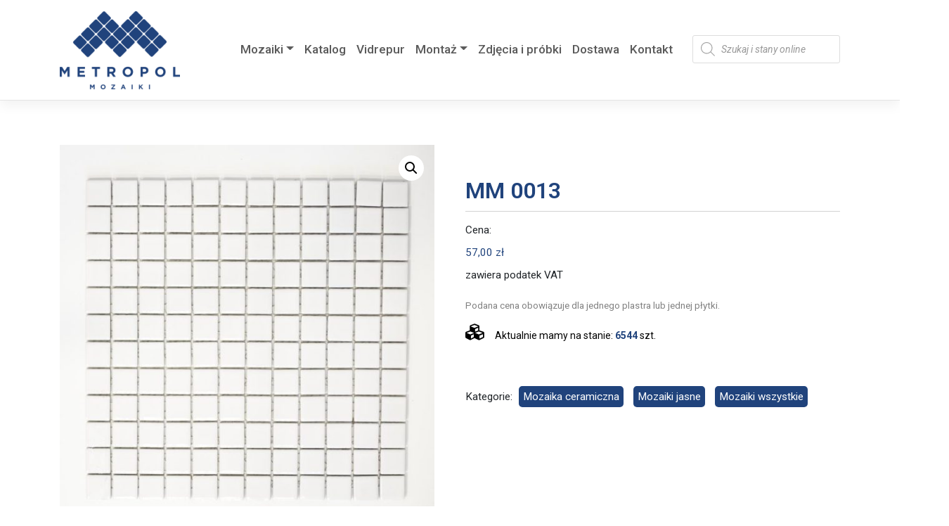

--- FILE ---
content_type: text/html; charset=UTF-8
request_url: https://www.metropolmozaiki.pl/produkt/mm-0013/
body_size: 21284
content:
<!DOCTYPE html><html lang="pl-PL"><head><meta charset="UTF-8"><meta name="viewport" content="width=device-width, initial-scale=1"><meta http-equiv="X-UA-Compatible" content="IE=edge"><link rel="profile" href="https://gmpg.org/xfn/11"><style type="text/css" media="all">img:is([sizes=auto i],[sizes^="auto," i]){contain-intrinsic-size:3000px 1500px}</style><link type="text/css" media="all" href="https://www.metropolmozaiki.pl/wp-content/cache/wpsol-minification/css/wpsol_ccf30a207da8fa41c89c8478be8ed789.css" rel="stylesheet" /><style type="text/css" media="all">img.wp-smiley,img.emoji{display:inline !important;border:0 !important;box-shadow:none !important;height:1em !important;width:1em !important;margin:0 .07em !important;vertical-align:-.1em !important;background:none !important;padding:0 !important}</style><link type="text/css" media="all" href="https://www.metropolmozaiki.pl/wp-content/cache/wpsol-minification/css/wpsol_f1fcfaec620398b6fc48440ebdd12d96.css" rel="stylesheet" /><link type="text/css" media="all" href="https://www.metropolmozaiki.pl/wp-content/cache/wpsol-minification/css/wpsol_49db983e0920158742ebe0eeb6eacf4d.css" rel="stylesheet" /><link type="text/css" media="all" href="https://www.metropolmozaiki.pl/wp-content/cache/wpsol-minification/css/wpsol_c111239b4f1af9764c61f8732f9f81e7.css" rel="stylesheet" /><link type="text/css" media="all" href="https://www.metropolmozaiki.pl/wp-content/cache/wpsol-minification/css/wpsol_25949713820195650361a2fe6caa80ec.css" rel="stylesheet" /><link type="text/css" media="all" href="https://www.metropolmozaiki.pl/wp-content/cache/wpsol-minification/css/wpsol_3fd2afa98866679439097f4ab102fe0a.css" rel="stylesheet" /><link type="text/css" media="all" href="https://www.metropolmozaiki.pl/wp-content/cache/wpsol-minification/css/wpsol_b6e3bea890e7f033c5746f08c9ecda2f.css" rel="stylesheet" /><link type="text/css" media="all" href="https://www.metropolmozaiki.pl/wp-content/cache/wpsol-minification/css/wpsol_c6232d054d11049552b684b7813b93eb.css" rel="stylesheet" /><link type="text/css" media="all" href="https://www.metropolmozaiki.pl/wp-content/cache/wpsol-minification/css/wpsol_658ed7c8d9872eb232101d85f58c8cc5.css" rel="stylesheet" /><link type="text/css" media="all" href="https://www.metropolmozaiki.pl/wp-content/cache/wpsol-minification/css/wpsol_adfcd841cee15661e0c95f3dd63f8fc7.css" rel="stylesheet" /><link type="text/css" media="all" href="https://www.metropolmozaiki.pl/wp-content/cache/wpsol-minification/css/wpsol_299085791e350b0637f53d381b5b674a.css" rel="stylesheet" /><link type="text/css" media="all" href="https://www.metropolmozaiki.pl/wp-content/cache/wpsol-minification/css/wpsol_fddcde3bea945785414c18e297baebcc.css" rel="stylesheet" /><link type="text/css" media="only screen and (max-width: 768px)" href="https://www.metropolmozaiki.pl/wp-content/cache/wpsol-minification/css/wpsol_9c3f142da9251f0f6c113358a6e293ca.css" rel="stylesheet" /><link type="text/css" media="all" href="https://www.metropolmozaiki.pl/wp-content/cache/wpsol-minification/css/wpsol_f118d7b8fbb688d1ba910f1f3422d609.css" rel="stylesheet" /><style type="text/css" media="all">.woocommerce form .form-row .required{visibility:visible}</style><link type="text/css" media="all" href="https://www.metropolmozaiki.pl/wp-content/cache/wpsol-minification/css/wpsol_a5bf64d5859ee94a3e8e93d592d6d2a0.css" rel="stylesheet" /><link type="text/css" media="all" href="https://www.metropolmozaiki.pl/wp-content/cache/wpsol-minification/css/wpsol_5cc1b2214ce7c7847aaf3741746787a4.css" rel="stylesheet" /><link type="text/css" media="all" href="https://www.metropolmozaiki.pl/wp-content/cache/wpsol-minification/css/wpsol_699a8f2f28e71d0231a1057ce173ca77.css" rel="stylesheet" /><link type="text/css" media="all" href="https://www.metropolmozaiki.pl/wp-content/cache/wpsol-minification/css/wpsol_b833a88d3f46bf3d27fe048ba5a8e83a.css" rel="stylesheet" /><link type="text/css" media="all" href="https://www.metropolmozaiki.pl/wp-content/cache/wpsol-minification/css/wpsol_c2ef56b64f81f3cf6656ab8e13c9ce90.css" rel="stylesheet" /><link type="text/css" media="all" href="https://www.metropolmozaiki.pl/wp-content/cache/wpsol-minification/css/wpsol_bea397ce300446761f6fa6e8a83a491e.css" rel="stylesheet" /><link type="text/css" media="all" href="https://www.metropolmozaiki.pl/wp-content/cache/wpsol-minification/css/wpsol_c2503e45914b613ba2ca5cf3e1bf62f8.css" rel="stylesheet" /><link type="text/css" media="all" href="https://www.metropolmozaiki.pl/wp-content/cache/wpsol-minification/css/wpsol_4fb5de588b57c488c8a2383ecd812142.css" rel="stylesheet" /><link type="text/css" media="all" href="https://www.metropolmozaiki.pl/wp-content/cache/wpsol-minification/css/wpsol_220f98ac1322e413fe0f0ed2b2010406.css" rel="stylesheet" /><link type="text/css" media="all" href="https://www.metropolmozaiki.pl/wp-content/cache/wpsol-minification/css/wpsol_9ac60fa8456bb18858d6bcff07eba633.css" rel="stylesheet" /><style type="text/css" media="all">/*MINIFIED;*/</style><style type="text/css" media="all">form.cart button.single_add_to_cart_button,.ppc-button-wrapper,.wc-ppcp-paylater-msg__container,form.cart .quantity,.widget.woocommerce.widget_shopping_cart{display:none !important}</style><link type="text/css" media="all" href="https://www.metropolmozaiki.pl/wp-content/cache/wpsol-minification/css/wpsol_5f0c1032a90405891022236f67a64e43.css" rel="stylesheet" /><link type="text/css" media="all" href="https://www.metropolmozaiki.pl/wp-content/cache/wpsol-minification/css/wpsol_4e4d5706a0b42bfc39677b1adf1e0cc2.css" rel="stylesheet" /><link type="text/css" media="all" href="https://www.metropolmozaiki.pl/wp-content/cache/wpsol-minification/css/wpsol_9703f9a4b42c06f87b9907abde8e0336.css" rel="stylesheet" /><link type="text/css" media="all" href="https://www.metropolmozaiki.pl/wp-content/cache/wpsol-minification/css/wpsol_f5610623f9ab2aa0660c946e3672e554.css" rel="stylesheet" /><link type="text/css" media="all" href="https://www.metropolmozaiki.pl/wp-content/cache/wpsol-minification/css/wpsol_59f27030f7a3b0e18eac99ea3886d243.css" rel="stylesheet" /><link type="text/css" media="all" href="https://www.metropolmozaiki.pl/wp-content/cache/wpsol-minification/css/wpsol_a2f42c89248cc2b1ced0765a47e27cc6.css" rel="stylesheet" /><link type="text/css" media="all" href="https://www.metropolmozaiki.pl/wp-content/cache/wpsol-minification/css/wpsol_6d752187b4d85a3984881ddf73406218.css" rel="stylesheet" /><link type="text/css" media="all" href="https://www.metropolmozaiki.pl/wp-content/cache/wpsol-minification/css/wpsol_af12ef8c4528189d98b0e34f29bfb4a9.css" rel="stylesheet" /><link type="text/css" media="all" href="https://www.metropolmozaiki.pl/wp-content/cache/wpsol-minification/css/wpsol_6ad9544dd481167fe2dea7572409e45a.css" rel="stylesheet" /><link type="text/css" media="all" href="https://www.metropolmozaiki.pl/wp-content/cache/wpsol-minification/css/wpsol_aae648ec410260f859ac89e58a8372c1.css" rel="stylesheet" /><link type="text/css" media="all" href="https://www.metropolmozaiki.pl/wp-content/cache/wpsol-minification/css/wpsol_253ec344ceb059135abce3febc7f524e.css" rel="stylesheet" /><link type="text/css" media="all" href="https://www.metropolmozaiki.pl/wp-content/cache/wpsol-minification/css/wpsol_5d06f3a3e232e748894befdbf6b2a613.css" rel="stylesheet" /><link type="text/css" media="all" href="https://www.metropolmozaiki.pl/wp-content/cache/wpsol-minification/css/wpsol_317fbc87772718eb181ec7feba35e148.css" rel="stylesheet" /><link type="text/css" media="all" href="https://www.metropolmozaiki.pl/wp-content/cache/wpsol-minification/css/wpsol_522a6e4ca897f1e3d5f7c5b5c1be0752.css" rel="stylesheet" /><link type="text/css" media="all" href="https://www.metropolmozaiki.pl/wp-content/cache/wpsol-minification/css/wpsol_522a6e4ca897f1e3d5f7c5b5c1be0752.css" rel="stylesheet" /><style type="text/css" media="all">.dgwt-wcas-ico-magnifier,.dgwt-wcas-ico-magnifier-handler{max-width:20px}.dgwt-wcas-search-wrapp{max-width:200px}.dgwt-wcas-search-icon{color:#20437c}.dgwt-wcas-search-icon path{fill:#20437c}</style><style type="text/css" media="all">#page-sub-header{background:#fff}</style><link type="text/css" media="all" href="https://www.metropolmozaiki.pl/wp-content/cache/wpsol-minification/css/wpsol_9e02a7858f3bc14bb2ae521543386c03.css" rel="stylesheet" /><style type="text/css" media="all">#to_top_scrollup{font-size:50px;width:50px;height:50px}</style><link type="text/css" media="all" href="https://www.metropolmozaiki.pl/wp-content/cache/wpsol-minification/css/wpsol_1f3a6b171a77604cee3ca74c25b1093b.css" rel="stylesheet" /><style type="text/css" media="all">.dgwt-wcas-menu-item-10281 .dgwt-wcas-ico-magnifier-handler path{fill:#20437c}</style><style type="text/css" media="all">.label_calc{display:inline-block;width:200px;text-align:right}</style><style type="text/css" media="all">.wpcf7-submit{background-color:#20437c;border:0;min-width:250px}</style><title>MM 0013 &#8211; Metropol Mozaiki</title><meta name='robots' content='max-image-preview:large' /><link rel="alternate" title="oEmbed (JSON)" type="application/json+oembed" href="https://www.metropolmozaiki.pl/wp-json/oembed/1.0/embed?url=https%3A%2F%2Fwww.metropolmozaiki.pl%2Fprodukt%2Fmm-0013%2F" /><link rel="alternate" title="oEmbed (XML)" type="text/xml+oembed" href="https://www.metropolmozaiki.pl/wp-json/oembed/1.0/embed?url=https%3A%2F%2Fwww.metropolmozaiki.pl%2Fprodukt%2Fmm-0013%2F&#038;format=xml" /><link rel='stylesheet' id='google-fonts-1-css' href='https://fonts.googleapis.com/css?family=Roboto%3A100%2C100italic%2C200%2C200italic%2C300%2C300italic%2C400%2C400italic%2C500%2C500italic%2C600%2C600italic%2C700%2C700italic%2C800%2C800italic%2C900%2C900italic&#038;display=auto&#038;subset=latin-ext&#038;ver=6.9' type='text/css' media='all' /><link rel="preconnect" href="https://fonts.gstatic.com/" crossorigin><script type="text/javascript">var pp={"ajax_url":"https://www.metropolmozaiki.pl/wp-admin/admin-ajax.php"};</script> <script type="text/javascript" src="https://www.metropolmozaiki.pl/wp-includes/js/jquery/jquery.min.js" id="jquery-core-js"></script> <script type="text/javascript" src="https://www.metropolmozaiki.pl/wp-includes/js/jquery/jquery-migrate.min.js" id="jquery-migrate-js"></script> <script type="text/javascript">!function($){"use strict";$(document).ready(function(){$(this).scrollTop()>100&&$(".hfe-scroll-to-top-wrap").removeClass("hfe-scroll-to-top-hide"),$(window).scroll(function(){$(this).scrollTop()<100?$(".hfe-scroll-to-top-wrap").fadeOut(300):$(".hfe-scroll-to-top-wrap").fadeIn(300)}),$(".hfe-scroll-to-top-wrap").on("click",function(){$("html, body").animate({scrollTop:0},300);return!1})})}(jQuery);if(typeof(window.wpfReadyList)=="undefined"){var v=jQuery.fn.jquery;if(v&&parseInt(v)>=3&&window.self===window.top){var readyList=[];window.originalReadyMethod=jQuery.fn.ready;jQuery.fn.ready=function(){if(arguments.length&&arguments.length>0&&typeof arguments[0]==="function"){readyList.push({"c":this,"a":arguments});}
return window.originalReadyMethod.apply(this,arguments);};window.wpfReadyList=readyList;}}</script> <script type="text/javascript">var to_top_options={"scroll_offset":"100","icon_opacity":"50","style":"icon","icon_type":"dashicons-arrow-up-alt2","icon_color":"#ffffff","icon_bg_color":"#000000","icon_size":"50","border_radius":"5","image":"https://www.metropolmozaiki.pl/wp-content/plugins/to-top/admin/images/default.png","image_width":"65","image_alt":"","location":"bottom-right","margin_x":"20","margin_y":"20","show_on_admin":"0","enable_autohide":"0","autohide_time":"2","enable_hide_small_device":"0","small_device_max_width":"640","reset":"0"};</script> <script type="text/javascript" src="https://www.metropolmozaiki.pl/wp-content/cache/wpsol-minification/js/wpsol_0056f42d6129a29fb7794a7bc8bc248c.js"></script> <script type="text/javascript" src="https://www.metropolmozaiki.pl/wp-content/plugins/woocommerce/assets/js/jquery-blockui/jquery.blockUI.min.js" id="jquery-blockui-js" defer="defer" data-wp-strategy="defer"></script> <script type="text/javascript">var wc_add_to_cart_params={"ajax_url":"/wp-admin/admin-ajax.php","wc_ajax_url":"/?wc-ajax=%%endpoint%%","i18n_view_cart":"Zobacz koszyk","cart_url":"https://www.metropolmozaiki.pl/koszyk/","is_cart":"","cart_redirect_after_add":"no"};</script> <script type="text/javascript" src="https://www.metropolmozaiki.pl/wp-content/plugins/woocommerce/assets/js/frontend/add-to-cart.min.js" id="wc-add-to-cart-js" defer="defer" data-wp-strategy="defer"></script> <script type="text/javascript" src="https://www.metropolmozaiki.pl/wp-content/plugins/woocommerce/assets/js/zoom/jquery.zoom.min.js" id="zoom-js" defer="defer" data-wp-strategy="defer"></script> <script type="text/javascript" src="https://www.metropolmozaiki.pl/wp-content/plugins/woocommerce/assets/js/flexslider/jquery.flexslider.min.js" id="flexslider-js" defer="defer" data-wp-strategy="defer"></script> <script type="text/javascript" src="https://www.metropolmozaiki.pl/wp-content/plugins/woocommerce/assets/js/photoswipe/photoswipe.min.js" id="photoswipe-js" defer="defer" data-wp-strategy="defer"></script> <script type="text/javascript" src="https://www.metropolmozaiki.pl/wp-content/plugins/woocommerce/assets/js/photoswipe/photoswipe-ui-default.min.js" id="photoswipe-ui-default-js" defer="defer" data-wp-strategy="defer"></script> <script type="text/javascript">var wc_single_product_params={"i18n_required_rating_text":"Prosz\u0119 wybra\u0107 ocen\u0119","i18n_product_gallery_trigger_text":"Wy\u015bwietl pe\u0142noekranow\u0105 galeri\u0119 obrazk\u00f3w","review_rating_required":"yes","flexslider":{"rtl":false,"animation":"slide","smoothHeight":true,"directionNav":false,"controlNav":"thumbnails","slideshow":false,"animationSpeed":500,"animationLoop":false,"allowOneSlide":false},"zoom_enabled":"1","zoom_options":[],"photoswipe_enabled":"1","photoswipe_options":{"shareEl":false,"closeOnScroll":false,"history":false,"hideAnimationDuration":0,"showAnimationDuration":0},"flexslider_enabled":"1"};</script> <script type="text/javascript" src="https://www.metropolmozaiki.pl/wp-content/plugins/woocommerce/assets/js/frontend/single-product.min.js" id="wc-single-product-js" defer="defer" data-wp-strategy="defer"></script> <script type="text/javascript" src="https://www.metropolmozaiki.pl/wp-content/plugins/woocommerce/assets/js/js-cookie/js.cookie.min.js" id="js-cookie-js" defer="defer" data-wp-strategy="defer"></script> <script type="text/javascript">var woocommerce_params={"ajax_url":"/wp-admin/admin-ajax.php","wc_ajax_url":"/?wc-ajax=%%endpoint%%"};</script> <script type="text/javascript" src="https://www.metropolmozaiki.pl/wp-content/plugins/woocommerce/assets/js/frontend/woocommerce.min.js" id="woocommerce-js" defer="defer" data-wp-strategy="defer"></script> <script type="text/javascript" src="https://www.metropolmozaiki.pl/wp-content/cache/wpsol-minification/js/wpsol_f6d46c9649b3de96857a3a22e20f1072.js"></script> <script type="text/javascript" src="https://www.metropolmozaiki.pl/wp-content/plugins/happy-elementor-addons/assets/vendor/dom-purify/purify.min.js" id="dom-purify-js"></script> <link rel="https://api.w.org/" href="https://www.metropolmozaiki.pl/wp-json/" /><link rel="alternate" title="JSON" type="application/json" href="https://www.metropolmozaiki.pl/wp-json/wp/v2/product/16716" /><link rel="EditURI" type="application/rsd+xml" title="RSD" href="https://www.metropolmozaiki.pl/xmlrpc.php?rsd" /><meta name="generator" content="WordPress 6.9" /><meta name="generator" content="WooCommerce 9.5.1" /><link rel="canonical" href="https://www.metropolmozaiki.pl/produkt/mm-0013/" /><link rel='shortlink' href='https://www.metropolmozaiki.pl/?p=16716' /><link rel="pingback" href="https://www.metropolmozaiki.pl/xmlrpc.php"> <noscript><style>.woocommerce-product-gallery{ opacity: 1 !important; }</style></noscript><meta name="generator" content="Elementor 3.26.2; features: additional_custom_breakpoints; settings: css_print_method-external, google_font-enabled, font_display-auto"><style class='wp-fonts-local' type='text/css'>@font-face{font-family:Inter;font-style:normal;font-weight:300 900;font-display:fallback;src:url('https://www.metropolmozaiki.pl/wp-content/plugins/woocommerce/assets/fonts/Inter-VariableFont_slnt,wght.woff2') format('woff2');font-stretch:normal;}
@font-face{font-family:Cardo;font-style:normal;font-weight:400;font-display:fallback;src:url('https://www.metropolmozaiki.pl/wp-content/plugins/woocommerce/assets/fonts/cardo_normal_400.woff2') format('woff2');}</style><link rel="icon" href="https://www.metropolmozaiki.pl/wp-content/uploads/2021/03/favicon-64x64.jpg" sizes="32x32" /><link rel="icon" href="https://www.metropolmozaiki.pl/wp-content/uploads/2021/03/favicon.jpg" sizes="192x192" /><link rel="apple-touch-icon" href="https://www.metropolmozaiki.pl/wp-content/uploads/2021/03/favicon.jpg" /><meta name="msapplication-TileImage" content="https://www.metropolmozaiki.pl/wp-content/uploads/2021/03/favicon.jpg" />  <script async src="https://www.googletagmanager.com/gtag/js?id=G-387Z09HD3N"></script> <script type="text/javascript">window.dataLayer=window.dataLayer||[];function gtag(){dataLayer.push(arguments);}
gtag('js',new Date());gtag('config','G-387Z09HD3N');</script> </head><body data-rsssl=1 class="wp-singular product-template-default single single-product postid-16716 wp-theme-wp-bootstrap-starter wp-child-theme-metropol-child-2 theme-wp-bootstrap-starter woocommerce woocommerce-page woocommerce-no-js ehf-footer ehf-template-wp-bootstrap-starter ehf-stylesheet-metropol-child-2 elementor-default elementor-kit-11"><div id="page" class="site"> <a class="skip-link screen-reader-text" href="#content">Skip to content</a><header id="masthead" class="site-header navbar-static-top navbar-light" role="banner"><div class="container"><nav class="navbar navbar-expand-xl navbar-expand-l p-0"><div class="navbar-brand"> <a href="https://www.metropolmozaiki.pl/"> <img src="https://www.metropolmozaiki.pl/wp-content/uploads/2021/03/metropol_logo.png" alt="Metropol Mozaiki"> </a></div> <button class="navbar-toggler" type="button" data-toggle="collapse" data-target="#main-nav" aria-controls="" aria-expanded="false" aria-label="Toggle navigation"> <span class="navbar-toggler-icon"></span> </button><div id="main-nav" class="collapse navbar-collapse justify-content-end"><ul id="menu-menu-glowne" class="navbar-nav"><li itemscope="itemscope" itemtype="https://www.schema.org/SiteNavigationElement" id="menu-item-10706" class="menu-item menu-item-type-custom menu-item-object-custom menu-item-has-children dropdown menu-item-10706 nav-item"><a title="Mozaiki" href="#" data-toggle="dropdown" aria-haspopup="true" aria-expanded="false" class="dropdown-toggle nav-link" id="menu-item-dropdown-10706">Mozaiki</a><ul class="dropdown-menu" aria-labelledby="menu-item-dropdown-10706" role="menu"><li itemscope="itemscope" itemtype="https://www.schema.org/SiteNavigationElement" id="menu-item-10719" class="menu-wszystkie menu-item menu-item-type-custom menu-item-object-custom menu-item-10719 nav-item"><a title="Wszystkie" href="/kategoria-produktu/wszystkie/" class="dropdown-item">Wszystkie</a></li><li itemscope="itemscope" itemtype="https://www.schema.org/SiteNavigationElement" id="menu-item-23815" class="menu-item menu-item-type-custom menu-item-object-custom menu-item-23815 nav-item"><a title="Nowości 2023" href="/kategoria-produktu/nowosc-2023" class="dropdown-item">Nowości 2023</a></li><li itemscope="itemscope" itemtype="https://www.schema.org/SiteNavigationElement" id="menu-item-12115" class="menu-item menu-item-type-custom menu-item-object-custom menu-item-12115 nav-item"><a title="Ceramiczna" href="/kategoria-produktu/mozaika-ceramiczna" class="dropdown-item">Ceramiczna</a></li><li itemscope="itemscope" itemtype="https://www.schema.org/SiteNavigationElement" id="menu-item-19147" class="menu-item menu-item-type-custom menu-item-object-custom menu-item-19147 nav-item"><a title="Kamienna" href="/kategoria-produktu/mozaika-kamienna" class="dropdown-item">Kamienna</a></li><li itemscope="itemscope" itemtype="https://www.schema.org/SiteNavigationElement" id="menu-item-19354" class="menu-item menu-item-type-custom menu-item-object-custom menu-item-19354 nav-item"><a title="Szklana" href="/kategoria-produktu/mozaika-szklana" class="dropdown-item">Szklana</a></li><li itemscope="itemscope" itemtype="https://www.schema.org/SiteNavigationElement" id="menu-item-19302" class="menu-item menu-item-type-custom menu-item-object-custom menu-item-19302 nav-item"><a title="Samoprzylepna" href="/kategoria-produktu/mozaika-samoprzylepna" class="dropdown-item">Samoprzylepna</a></li><li itemscope="itemscope" itemtype="https://www.schema.org/SiteNavigationElement" id="menu-item-19207" class="menu-item menu-item-type-custom menu-item-object-custom menu-item-19207 nav-item"><a title="Metalowa" href="/kategoria-produktu/mozaika-metalowa" class="dropdown-item">Metalowa</a></li><li itemscope="itemscope" itemtype="https://www.schema.org/SiteNavigationElement" id="menu-item-19409" class="menu-item menu-item-type-custom menu-item-object-custom menu-item-19409 nav-item"><a title="Basenowa" href="/kategoria-produktu/mozaiki-basenowe" class="dropdown-item">Basenowa</a></li><li itemscope="itemscope" itemtype="https://www.schema.org/SiteNavigationElement" id="menu-item-19253" class="menu-item menu-item-type-custom menu-item-object-custom menu-item-19253 nav-item"><a title="Mix" href="/kategoria-produktu/mozaika-mix" class="dropdown-item">Mix</a></li><li itemscope="itemscope" itemtype="https://www.schema.org/SiteNavigationElement" id="menu-item-23814" class="menu-item menu-item-type-custom menu-item-object-custom menu-item-23814 nav-item"><a title="Kamień naturalny-płytki" href="/plytki-z-kamienia-naturalnego" class="dropdown-item">Kamień naturalny-płytki</a></li><li itemscope="itemscope" itemtype="https://www.schema.org/SiteNavigationElement" id="menu-item-19058" class="menu-item menu-item-type-custom menu-item-object-custom menu-item-19058 nav-item"><a title="Gresowa/Konglomerat/Masa perłowa/Drewno" href="/kategoria-produktu/mozaika-gresowa-konglomerat-masa-perlowa-drewno" class="dropdown-item">Gresowa/Konglomerat/Masa perłowa/Drewno</a></li></ul></li><li itemscope="itemscope" itemtype="https://www.schema.org/SiteNavigationElement" id="menu-item-10789" class="menu-item menu-item-type-post_type menu-item-object-page menu-item-10789 nav-item"><a title="Katalog" href="https://www.metropolmozaiki.pl/katalog-produktow/" class="nav-link">Katalog</a></li><li itemscope="itemscope" itemtype="https://www.schema.org/SiteNavigationElement" id="menu-item-10277" class="menu-item menu-item-type-post_type menu-item-object-page menu-item-10277 nav-item"><a title="Vidrepur" href="https://www.metropolmozaiki.pl/mozaiki-vidrepur/" class="nav-link">Vidrepur</a></li><li itemscope="itemscope" itemtype="https://www.schema.org/SiteNavigationElement" id="menu-item-10801" class="menu-item menu-item-type-custom menu-item-object-custom menu-item-has-children dropdown menu-item-10801 nav-item"><a title="Montaż" href="#" data-toggle="dropdown" aria-haspopup="true" aria-expanded="false" class="dropdown-toggle nav-link" id="menu-item-dropdown-10801">Montaż</a><ul class="dropdown-menu" aria-labelledby="menu-item-dropdown-10801" role="menu"><li itemscope="itemscope" itemtype="https://www.schema.org/SiteNavigationElement" id="menu-item-10966" class="menu-item menu-item-type-post_type menu-item-object-page menu-item-10966 nav-item"><a title="Mozaika ceramiczna" href="https://www.metropolmozaiki.pl/instrukcja-mozaika-ceramiczna/" class="dropdown-item">Mozaika ceramiczna</a></li><li itemscope="itemscope" itemtype="https://www.schema.org/SiteNavigationElement" id="menu-item-10806" class="menu-item menu-item-type-post_type menu-item-object-page menu-item-10806 nav-item"><a title="Mozaika szklana" href="https://www.metropolmozaiki.pl/instrukcja-mozaika-szklana/" class="dropdown-item">Mozaika szklana</a></li><li itemscope="itemscope" itemtype="https://www.schema.org/SiteNavigationElement" id="menu-item-10805" class="menu-item menu-item-type-post_type menu-item-object-page menu-item-10805 nav-item"><a title="Mozaika drewniana" href="https://www.metropolmozaiki.pl/instrukcja-mozaika-drewniana/" class="dropdown-item">Mozaika drewniana</a></li><li itemscope="itemscope" itemtype="https://www.schema.org/SiteNavigationElement" id="menu-item-10804" class="menu-item menu-item-type-post_type menu-item-object-page menu-item-10804 nav-item"><a title="Mozaika metalowa" href="https://www.metropolmozaiki.pl/instrukcja-mozaika-metalowa/" class="dropdown-item">Mozaika metalowa</a></li><li itemscope="itemscope" itemtype="https://www.schema.org/SiteNavigationElement" id="menu-item-10803" class="menu-item menu-item-type-post_type menu-item-object-page menu-item-10803 nav-item"><a title="Mozaika kamienna" href="https://www.metropolmozaiki.pl/instrukcja-mozaika-kamienna/" class="dropdown-item">Mozaika kamienna</a></li><li itemscope="itemscope" itemtype="https://www.schema.org/SiteNavigationElement" id="menu-item-10802" class="menu-item menu-item-type-post_type menu-item-object-page menu-item-10802 nav-item"><a title="Mozaika samoprzylepna" href="https://www.metropolmozaiki.pl/instrukcja-mozaika-samoprzylepna/" class="dropdown-item">Mozaika samoprzylepna</a></li></ul></li><li itemscope="itemscope" itemtype="https://www.schema.org/SiteNavigationElement" id="menu-item-10276" class="menu-item menu-item-type-post_type menu-item-object-page menu-item-10276 nav-item"><a title="Zdjęcia i próbki" href="https://www.metropolmozaiki.pl/zdjecia-i-probki/" class="nav-link">Zdjęcia i próbki</a></li><li itemscope="itemscope" itemtype="https://www.schema.org/SiteNavigationElement" id="menu-item-10338" class="menu-item menu-item-type-post_type menu-item-object-page menu-item-10338 nav-item"><a title="Dostawa" href="https://www.metropolmozaiki.pl/dostawa/" class="nav-link">Dostawa</a></li><li itemscope="itemscope" itemtype="https://www.schema.org/SiteNavigationElement" id="menu-item-79" class="menu-item menu-item-type-post_type menu-item-object-page menu-item-79 nav-item"><a title="Kontakt" href="https://www.metropolmozaiki.pl/kontakt/" class="nav-link">Kontakt</a></li><li itemscope="itemscope" itemtype="https://www.schema.org/SiteNavigationElement" id="menu-item-10281" class="menu-item menu-item-type-custom menu-item-object-custom menu-item-10281 nav-item"><div  class="dgwt-wcas-search-wrapp dgwt-wcas-no-submit dgwt-wcas-menu-item-10281  woocommerce dgwt-wcas-style-solaris js-dgwt-wcas-layout-icon-flexible dgwt-wcas-layout-icon-flexible js-dgwt-wcas-mobile-overlay-enabled"> <svg class="dgwt-wcas-loader-circular dgwt-wcas-icon-preloader" viewBox="25 25 50 50"> <circle class="dgwt-wcas-loader-circular-path" cx="50" cy="50" r="20" fill="none"
stroke-miterlimit="10"/> </svg> <a href="#"  class="dgwt-wcas-search-icon js-dgwt-wcas-search-icon-handler"> <svg class="dgwt-wcas-ico-magnifier-handler" xmlns="http://www.w3.org/2000/svg"
xmlns:xlink="http://www.w3.org/1999/xlink" x="0px" y="0px"
viewBox="0 0 51.539 51.361" xml:space="preserve"> <path 						 d="M51.539,49.356L37.247,35.065c3.273-3.74,5.272-8.623,5.272-13.983c0-11.742-9.518-21.26-21.26-21.26 S0,9.339,0,21.082s9.518,21.26,21.26,21.26c5.361,0,10.244-1.999,13.983-5.272l14.292,14.292L51.539,49.356z M2.835,21.082 c0-10.176,8.249-18.425,18.425-18.425s18.425,8.249,18.425,18.425S31.436,39.507,21.26,39.507S2.835,31.258,2.835,21.082z"/> </svg> </a><div class="dgwt-wcas-search-icon-arrow"></div><form class="dgwt-wcas-search-form" role="search" action="https://www.metropolmozaiki.pl/" method="get"><div class="dgwt-wcas-sf-wrapp"> <svg class="dgwt-wcas-ico-magnifier" xmlns="http://www.w3.org/2000/svg"
xmlns:xlink="http://www.w3.org/1999/xlink" x="0px" y="0px"
viewBox="0 0 51.539 51.361" xml:space="preserve"> <path 						 d="M51.539,49.356L37.247,35.065c3.273-3.74,5.272-8.623,5.272-13.983c0-11.742-9.518-21.26-21.26-21.26 S0,9.339,0,21.082s9.518,21.26,21.26,21.26c5.361,0,10.244-1.999,13.983-5.272l14.292,14.292L51.539,49.356z M2.835,21.082 c0-10.176,8.249-18.425,18.425-18.425s18.425,8.249,18.425,18.425S31.436,39.507,21.26,39.507S2.835,31.258,2.835,21.082z"/> </svg> <label class="screen-reader-text"
for="dgwt-wcas-search-input-1">Wyszukiwarka produktów</label><input id="dgwt-wcas-search-input-1"
type="search"
class="dgwt-wcas-search-input"
name="s"
value=""
placeholder="Szukaj i stany online"
autocomplete="off"
/><div class="dgwt-wcas-preloader"></div><div class="dgwt-wcas-voice-search"></div> <input type="hidden" name="post_type" value="product"/> <input type="hidden" name="dgwt_wcas" value="1"/></div></form></div></li></ul></div></nav></div></header><div id="content" class="site-content"><div class="container"><div class="row"><section id="primary" class="content-area col-sm-12 col-md-12 col-lg-12"><div id="main" class="site-main" role="main"><div class="woocommerce-notices-wrapper"></div><div id="product-16716" class="product type-product post-16716 status-publish first instock product_cat-mozaika-ceramiczna product_cat-jasne product_cat-wszystkie has-post-thumbnail purchasable product-type-simple"><div class="woocommerce-product-gallery woocommerce-product-gallery--with-images woocommerce-product-gallery--columns-4 images" data-columns="4" style="opacity: 0; transition: opacity .25s ease-in-out;"><figure class="woocommerce-product-gallery__wrapper"><div data-thumb="https://www.metropolmozaiki.pl/wp-content/uploads/2023/03/MM-0013_1-100x100.jpg" data-thumb-alt="MM 0013" data-thumb-srcset="https://www.metropolmozaiki.pl/wp-content/uploads/2023/03/MM-0013_1-100x100.jpg 100w, https://www.metropolmozaiki.pl/wp-content/uploads/2023/03/MM-0013_1-300x300.jpg 300w, https://www.metropolmozaiki.pl/wp-content/uploads/2023/03/MM-0013_1-150x150.jpg 150w, https://www.metropolmozaiki.pl/wp-content/uploads/2023/03/MM-0013_1-768x768.jpg 768w, https://www.metropolmozaiki.pl/wp-content/uploads/2023/03/MM-0013_1-600x600.jpg 600w, https://www.metropolmozaiki.pl/wp-content/uploads/2023/03/MM-0013_1-64x64.jpg 64w, https://www.metropolmozaiki.pl/wp-content/uploads/2023/03/MM-0013_1.jpg 1000w"  data-thumb-sizes="(max-width: 100px) 100vw, 100px" class="woocommerce-product-gallery__image"><a href="https://www.metropolmozaiki.pl/wp-content/uploads/2023/03/MM-0013_1.jpg"><img fetchpriority="high" width="600" height="600" src="https://www.metropolmozaiki.pl/wp-content/uploads/2023/03/MM-0013_1-600x600.jpg" class="wp-post-image" alt="MM 0013" data-caption="" data-src="https://www.metropolmozaiki.pl/wp-content/uploads/2023/03/MM-0013_1.jpg" data-large_image="https://www.metropolmozaiki.pl/wp-content/uploads/2023/03/MM-0013_1.jpg" data-large_image_width="1000" data-large_image_height="1000" decoding="async" srcset="https://www.metropolmozaiki.pl/wp-content/uploads/2023/03/MM-0013_1-600x600.jpg 600w, https://www.metropolmozaiki.pl/wp-content/uploads/2023/03/MM-0013_1-300x300.jpg 300w, https://www.metropolmozaiki.pl/wp-content/uploads/2023/03/MM-0013_1-150x150.jpg 150w, https://www.metropolmozaiki.pl/wp-content/uploads/2023/03/MM-0013_1-768x768.jpg 768w, https://www.metropolmozaiki.pl/wp-content/uploads/2023/03/MM-0013_1-100x100.jpg 100w, https://www.metropolmozaiki.pl/wp-content/uploads/2023/03/MM-0013_1-64x64.jpg 64w, https://www.metropolmozaiki.pl/wp-content/uploads/2023/03/MM-0013_1.jpg 1000w" sizes="(max-width: 600px) 100vw, 600px" /></a></div><div data-thumb="https://www.metropolmozaiki.pl/wp-content/uploads/2023/03/MM-0013_2-100x100.jpg" data-thumb-alt="MM 0013" data-thumb-srcset="https://www.metropolmozaiki.pl/wp-content/uploads/2023/03/MM-0013_2-100x100.jpg 100w, https://www.metropolmozaiki.pl/wp-content/uploads/2023/03/MM-0013_2-300x300.jpg 300w, https://www.metropolmozaiki.pl/wp-content/uploads/2023/03/MM-0013_2-150x150.jpg 150w, https://www.metropolmozaiki.pl/wp-content/uploads/2023/03/MM-0013_2-768x768.jpg 768w, https://www.metropolmozaiki.pl/wp-content/uploads/2023/03/MM-0013_2-600x600.jpg 600w, https://www.metropolmozaiki.pl/wp-content/uploads/2023/03/MM-0013_2-64x64.jpg 64w, https://www.metropolmozaiki.pl/wp-content/uploads/2023/03/MM-0013_2.jpg 1000w"  data-thumb-sizes="(max-width: 100px) 100vw, 100px" class="woocommerce-product-gallery__image"><a href="https://www.metropolmozaiki.pl/wp-content/uploads/2023/03/MM-0013_2.jpg"><img width="600" height="600" src="https://www.metropolmozaiki.pl/wp-content/uploads/2023/03/MM-0013_2-600x600.jpg" class="" alt="MM 0013" data-caption="" data-src="https://www.metropolmozaiki.pl/wp-content/uploads/2023/03/MM-0013_2.jpg" data-large_image="https://www.metropolmozaiki.pl/wp-content/uploads/2023/03/MM-0013_2.jpg" data-large_image_width="1000" data-large_image_height="1000" decoding="async" srcset="https://www.metropolmozaiki.pl/wp-content/uploads/2023/03/MM-0013_2-600x600.jpg 600w, https://www.metropolmozaiki.pl/wp-content/uploads/2023/03/MM-0013_2-300x300.jpg 300w, https://www.metropolmozaiki.pl/wp-content/uploads/2023/03/MM-0013_2-150x150.jpg 150w, https://www.metropolmozaiki.pl/wp-content/uploads/2023/03/MM-0013_2-768x768.jpg 768w, https://www.metropolmozaiki.pl/wp-content/uploads/2023/03/MM-0013_2-100x100.jpg 100w, https://www.metropolmozaiki.pl/wp-content/uploads/2023/03/MM-0013_2-64x64.jpg 64w, https://www.metropolmozaiki.pl/wp-content/uploads/2023/03/MM-0013_2.jpg 1000w" sizes="(max-width: 600px) 100vw, 600px" /></a></div><div data-thumb="https://www.metropolmozaiki.pl/wp-content/uploads/2023/03/MM-0013_3-100x100.jpg" data-thumb-alt="MM 0013" data-thumb-srcset="https://www.metropolmozaiki.pl/wp-content/uploads/2023/03/MM-0013_3-100x100.jpg 100w, https://www.metropolmozaiki.pl/wp-content/uploads/2023/03/MM-0013_3-300x300.jpg 300w, https://www.metropolmozaiki.pl/wp-content/uploads/2023/03/MM-0013_3-150x150.jpg 150w, https://www.metropolmozaiki.pl/wp-content/uploads/2023/03/MM-0013_3-768x768.jpg 768w, https://www.metropolmozaiki.pl/wp-content/uploads/2023/03/MM-0013_3-600x600.jpg 600w, https://www.metropolmozaiki.pl/wp-content/uploads/2023/03/MM-0013_3-64x64.jpg 64w, https://www.metropolmozaiki.pl/wp-content/uploads/2023/03/MM-0013_3.jpg 1000w"  data-thumb-sizes="(max-width: 100px) 100vw, 100px" class="woocommerce-product-gallery__image"><a href="https://www.metropolmozaiki.pl/wp-content/uploads/2023/03/MM-0013_3.jpg"><img width="600" height="600" src="https://www.metropolmozaiki.pl/wp-content/uploads/2023/03/MM-0013_3-600x600.jpg" class="" alt="MM 0013" data-caption="" data-src="https://www.metropolmozaiki.pl/wp-content/uploads/2023/03/MM-0013_3.jpg" data-large_image="https://www.metropolmozaiki.pl/wp-content/uploads/2023/03/MM-0013_3.jpg" data-large_image_width="1000" data-large_image_height="1000" decoding="async" srcset="https://www.metropolmozaiki.pl/wp-content/uploads/2023/03/MM-0013_3-600x600.jpg 600w, https://www.metropolmozaiki.pl/wp-content/uploads/2023/03/MM-0013_3-300x300.jpg 300w, https://www.metropolmozaiki.pl/wp-content/uploads/2023/03/MM-0013_3-150x150.jpg 150w, https://www.metropolmozaiki.pl/wp-content/uploads/2023/03/MM-0013_3-768x768.jpg 768w, https://www.metropolmozaiki.pl/wp-content/uploads/2023/03/MM-0013_3-100x100.jpg 100w, https://www.metropolmozaiki.pl/wp-content/uploads/2023/03/MM-0013_3-64x64.jpg 64w, https://www.metropolmozaiki.pl/wp-content/uploads/2023/03/MM-0013_3.jpg 1000w" sizes="(max-width: 600px) 100vw, 600px" /></a></div></figure></div><div class="summary entry-summary"><h1 class="" style="color:#20437C; border-bottom: solid 1px lightgrey;">MM 0013</h1><p style="margin-bottom: 0px;"> Cena:</p><p class="price" style="color: #007bff; text-align:left; margin: 10px 0 10px 0;"><span class="woocommerce-Price-amount amount"><bdi>57,00&nbsp;<span class="woocommerce-Price-currencySymbol">&#122;&#322;</span></bdi></span></p><p> zawiera podatek VAT</p><p style="margin:0 0 15px 0; font-size:10pt; color: grey;"> Podana cena obowiązuje dla jednego plastra lub jednej płytki.</p><p class="stock in-stock" style="color:black;"><i class="fas fa-cubes" style="font-size:20pt; margin-right:15px;"></i>Aktualnie mamy na stanie: <span style="color: #20437C; font-weight: bold;">6544</span> szt.</p><form class="cart" action="https://www.metropolmozaiki.pl/produkt/mm-0013/" method="post" enctype='multipart/form-data'><div class="quantity"> <label class="screen-reader-text" for="quantity_694661c6b11e7">ilość MM 0013</label> <input
type="number"
id="quantity_694661c6b11e7"
class="input-text qty text"
name="quantity"
value="1"
aria-label="Ilość produktu"
min="1"
max="6544"
step="1"
placeholder=""
inputmode="numeric"
autocomplete="off"
/></div><button type="submit" name="add-to-cart" value="16716" class="single_add_to_cart_button button alt">Dodaj do koszyka</button></form><div class="product_meta"> <span class="posted_in">Kategorie: <a href="https://www.metropolmozaiki.pl/kategoria-produktu/mozaika-ceramiczna/" rel="tag">Mozaika ceramiczna</a> <a href="https://www.metropolmozaiki.pl/kategoria-produktu/jasne/" rel="tag">Mozaiki jasne</a> <a href="https://www.metropolmozaiki.pl/kategoria-produktu/wszystkie/" rel="tag">Mozaiki wszystkie</a></span></div></div><div class="woocommerce-tabs wc-tabs-wrapper"><ul class="tabs wc-tabs" role="tablist"><li class="description_tab" id="tab-title-description" role="tab" aria-controls="tab-description"> <a href="#tab-description"> Opis </a></li><li class="additional_information_tab" id="tab-title-additional_information" role="tab" aria-controls="tab-additional_information"> <a href="#tab-additional_information"> Informacje dodatkowe </a></li><li class="attrib_calc_tab_tab" id="tab-title-attrib_calc_tab" role="tab" aria-controls="tab-attrib_calc_tab"> <a href="#tab-attrib_calc_tab"> Kalkulator </a></li><li class="sample_tab_tab" id="tab-title-sample_tab" role="tab" aria-controls="tab-sample_tab"> <a href="#tab-sample_tab"> Zamów próbkę </a></li></ul><div class="woocommerce-Tabs-panel woocommerce-Tabs-panel--description panel entry-content wc-tab" id="tab-description" role="tabpanel" aria-labelledby="tab-title-description"><h2>Opis</h2><p>mozaika ceramiczna plaster &#8211; wymiar : 298&#215;298 mm</p></div><div class="woocommerce-Tabs-panel woocommerce-Tabs-panel--additional_information panel entry-content wc-tab" id="tab-additional_information" role="tabpanel" aria-labelledby="tab-title-additional_information"><h2>Informacje dodatkowe</h2><table class="woocommerce-product-attributes shop_attributes"><tr class="woocommerce-product-attributes-item woocommerce-product-attributes-item--weight"><th class="woocommerce-product-attributes-item__label">Waga</th><td class="woocommerce-product-attributes-item__value">1,05 kg</td></tr><tr class="woocommerce-product-attributes-item woocommerce-product-attributes-item--dimensions"><th class="woocommerce-product-attributes-item__label">Wymiary</th><td class="woocommerce-product-attributes-item__value">298 &times; 298 &times; 6 mm</td></tr><tr class="woocommerce-product-attributes-item woocommerce-product-attributes-item--attribute_pa_grubosc-elementu-mm"><th class="woocommerce-product-attributes-item__label">Grubość Elementu [mm]</th><td class="woocommerce-product-attributes-item__value"><p>6</p></td></tr><tr class="woocommerce-product-attributes-item woocommerce-product-attributes-item--attribute_pa_rozmiar-elementu-mm"><th class="woocommerce-product-attributes-item__label">Rozmiar Elementu [mm]</th><td class="woocommerce-product-attributes-item__value"><p>23x23x6</p></td></tr><tr class="woocommerce-product-attributes-item woocommerce-product-attributes-item--attribute_pa_szerokosc-fugi-mm"><th class="woocommerce-product-attributes-item__label">Szerokość fugi [mm]</th><td class="woocommerce-product-attributes-item__value"><p>2</p></td></tr><tr class="woocommerce-product-attributes-item woocommerce-product-attributes-item--attribute_pa_pei"><th class="woocommerce-product-attributes-item__label">PEI</th><td class="woocommerce-product-attributes-item__value"><p>3</p></td></tr><tr class="woocommerce-product-attributes-item woocommerce-product-attributes-item--attribute_pa_ilosc-plastrow-w-opakowaniu"><th class="woocommerce-product-attributes-item__label">Ilość plastrów w opakowaniu</th><td class="woocommerce-product-attributes-item__value"><p>10</p></td></tr><tr class="woocommerce-product-attributes-item woocommerce-product-attributes-item--attribute_pa_ilosc-m2-w-opakowaniu"><th class="woocommerce-product-attributes-item__label">Ilość m2 w opakowaniu</th><td class="woocommerce-product-attributes-item__value"><p>0.89</p></td></tr><tr class="woocommerce-product-attributes-item woocommerce-product-attributes-item--attribute_pa_mrozoodpornosc"><th class="woocommerce-product-attributes-item__label">Mrozoodporność</th><td class="woocommerce-product-attributes-item__value"><p>tak</p></td></tr><tr class="woocommerce-product-attributes-item woocommerce-product-attributes-item--attribute_pa_montaz-na-scianie"><th class="woocommerce-product-attributes-item__label">Montaż na ścianie</th><td class="woocommerce-product-attributes-item__value"><p>tak</p></td></tr><tr class="woocommerce-product-attributes-item woocommerce-product-attributes-item--attribute_pa_montaz-na-podlodze"><th class="woocommerce-product-attributes-item__label">Montaż na podłodze</th><td class="woocommerce-product-attributes-item__value"><p>tak</p></td></tr><tr class="woocommerce-product-attributes-item woocommerce-product-attributes-item--attribute_pa_montaz-wewnatrz"><th class="woocommerce-product-attributes-item__label">Montaż wewnątrz</th><td class="woocommerce-product-attributes-item__value"><p>tak</p></td></tr><tr class="woocommerce-product-attributes-item woocommerce-product-attributes-item--attribute_pa_montaz-na-zewnatrz"><th class="woocommerce-product-attributes-item__label">Montaż na zewnątrz</th><td class="woocommerce-product-attributes-item__value"><p>tak</p></td></tr><tr class="woocommerce-product-attributes-item woocommerce-product-attributes-item--attribute_pa_mozliwe-zachlapanie"><th class="woocommerce-product-attributes-item__label">Możliwe zachlapanie</th><td class="woocommerce-product-attributes-item__value"><p>tak</p></td></tr><tr class="woocommerce-product-attributes-item woocommerce-product-attributes-item--attribute_pa_miejsca-mokre"><th class="woocommerce-product-attributes-item__label">Miejsca mokre</th><td class="woocommerce-product-attributes-item__value"><p>tak</p></td></tr><tr class="woocommerce-product-attributes-item woocommerce-product-attributes-item--attribute_pa_miejsca-permanentnie-mokre"><th class="woocommerce-product-attributes-item__label">Miejsca permanentnie mokre</th><td class="woocommerce-product-attributes-item__value"><p>tak</p></td></tr><tr class="woocommerce-product-attributes-item woocommerce-product-attributes-item--attribute_pa_wykonczenie-powierzchni"><th class="woocommerce-product-attributes-item__label">Wykończenie powierzchni</th><td class="woocommerce-product-attributes-item__value"><p>mat</p></td></tr><tr class="woocommerce-product-attributes-item woocommerce-product-attributes-item--attribute_pa_ksztalt-elementu"><th class="woocommerce-product-attributes-item__label">Kształt elementu</th><td class="woocommerce-product-attributes-item__value"><p>kwadrat</p></td></tr><tr class="woocommerce-product-attributes-item woocommerce-product-attributes-item--attribute_pa_kolor"><th class="woocommerce-product-attributes-item__label">Kolor</th><td class="woocommerce-product-attributes-item__value"><p>biały</p></td></tr></table></div><div class="woocommerce-Tabs-panel woocommerce-Tabs-panel--attrib_calc_tab panel entry-content wc-tab" id="tab-attrib_calc_tab" role="tabpanel" aria-labelledby="tab-title-attrib_calc_tab"><div class="kalkulator"> Dzięki naszemu kalkulatorowi szybko sprawdzisz ile mozaiki potrzebujesz.<br/> Obliczenia zostaną zaokrąglone do pełnego plastra mozaiki. <br/><br/> <b>Wybierz wariant obliczeń:</b><br/><br/> <input type="radio" name="choice" value="powierzchnia" id="radio-powierzchnia" onchange="radio_click(this.value)" checked> <label style="margin-right:20px;" for="radio-powierzchnia">powierzchnia w m²</label> <input type="radio" name="choice" value="wymiary" id="radio-wymiary" onchange="radio_click(this.value)"> <label for="radio-wymiary">wymiary ściany</label> <br/><br/> <label id="formularz_wysokosc_label" style="display:none;" class="label_calc">Wysokość powierzchni [m]:</label> <input id="formularz_wysokosc" style="display:none; margin-bottom: 10px;" type="text"><label id="formularz_szerokosc_label" style="display:none;"class="label_calc">Szerkość powierzchni [m]:</label> <input id="formularz_szerokosc" style="display:none;" type="text"><label id="formularz_powierzchnia_label"  class="label_calc">Powierzchnia [m²]:</label> <input id="formularz_powierzchnia" type="text"> <br/><br/> <label class="label_calc">Potrzebna ilość plastrów:</label> <input style="color: red;" id="formularz_plastry" type="text" readonly> <br/><br/> <button class="btn" style="width: 200px; background-color: #20437C; color:white;" onclick="obliczIloscPlastrow()">Oblicz</button> </span></div> <script type="text/javascript">let wariant_obliczen="powierzchnia";function obliczIloscPlastrow(){var formularz_szerokosc=document.getElementById("formularz_szerokosc").value.replace(",",".");var formularz_wysokosc=document.getElementById("formularz_wysokosc").value.replace(",",".");var formularz_powierzchnia=document.getElementById("formularz_powierzchnia").value.replace(",",".")
if(wariant_obliczen=="wymiary"){var powierzchnia=formularz_szerokosc*formularz_wysokosc;}
if(wariant_obliczen=="powierzchnia"){var powierzchnia=formularz_powierzchnia;}
var powierzchnia_plastra=(298/1000)*(298/1000);var reszta=powierzchnia%powierzchnia_plastra
if(reszta>0){document.getElementById("formularz_plastry").value=Math.floor(powierzchnia/powierzchnia_plastra)+1;}else{document.getElementById("formularz_plastry").value=Math.floor(powierzchnia/powierzchnia_plastra);}};function radio_click(value){wariant_obliczen=value;document.getElementById("formularz_plastry").value="";if(value=="wymiary"){document.getElementById("formularz_wysokosc_label").style.display="inline-block";document.getElementById("formularz_wysokosc").style.display="inline-block";document.getElementById("formularz_szerokosc_label").style.display="inline-block";document.getElementById("formularz_szerokosc").style.display="inline-block";document.getElementById("formularz_powierzchnia_label").style.display="none";document.getElementById("formularz_powierzchnia").style.display="none";}
if(value=="powierzchnia"){document.getElementById("formularz_wysokosc_label").style.display="none";document.getElementById("formularz_wysokosc").style.display="none";document.getElementById("formularz_szerokosc_label").style.display="none";document.getElementById("formularz_szerokosc").style.display="none";document.getElementById("formularz_powierzchnia_label").style.display="inline-block";document.getElementById("formularz_powierzchnia").style.display="inline-block";}};</script> </div><div class="woocommerce-Tabs-panel woocommerce-Tabs-panel--sample_tab panel entry-content wc-tab" id="tab-sample_tab" role="tabpanel" aria-labelledby="tab-title-sample_tab"><div class="wpcf7 no-js" id="wpcf7-f12565-p16716-o1" lang="pl-PL" dir="ltr" data-wpcf7-id="12565"><div class="screen-reader-response"><p role="status" aria-live="polite" aria-atomic="true"></p><ul></ul></div><form action="/produkt/mm-0013/#wpcf7-f12565-p16716-o1" method="post" class="wpcf7-form init" aria-label="Formularz kontaktowy" novalidate="novalidate" data-status="init"><div style="display: none;"> <input type="hidden" name="_wpcf7" value="12565" /> <input type="hidden" name="_wpcf7_version" value="6.0.1" /> <input type="hidden" name="_wpcf7_locale" value="pl_PL" /> <input type="hidden" name="_wpcf7_unit_tag" value="wpcf7-f12565-p16716-o1" /> <input type="hidden" name="_wpcf7_container_post" value="16716" /> <input type="hidden" name="_wpcf7_posted_data_hash" value="" /></div><p>Oferujemy Państwu możliwość zamówienia u nas próbki mozaiki w cenie <b>20 zł</b>.<br /> Dostawa na Państwa lub klienta adres - <b>dostawa 3-5 dni roboczych</b>.</p><h3>Zamawiający:</h3><p><label> Nazwa firmy<br /> <span class="wpcf7-form-control-wrap" data-name="company-name"><input size="40" maxlength="400" class="wpcf7-form-control wpcf7-text wpcf7-validates-as-required" aria-required="true" aria-invalid="false" value="" type="text" name="company-name" /></span> </label><br /> <label> Adres<br /> <span class="wpcf7-form-control-wrap" data-name="company-address"><input size="40" maxlength="400" class="wpcf7-form-control wpcf7-text wpcf7-validates-as-required" aria-required="true" aria-invalid="false" value="" type="text" name="company-address" /></span> </label><br /> <label> Zamawiający<br /> <span class="wpcf7-form-control-wrap" data-name="company-purchaser"><input size="40" maxlength="400" class="wpcf7-form-control wpcf7-text wpcf7-validates-as-required" aria-required="true" aria-invalid="false" value="" type="text" name="company-purchaser" /></span> </label><br /> <label> Telefon kontaktowy<br /> <span class="wpcf7-form-control-wrap" data-name="company-phone"><input size="40" maxlength="400" class="wpcf7-form-control wpcf7-text wpcf7-validates-as-required" aria-required="true" aria-invalid="false" value="" type="text" name="company-phone" /></span> </label></p><h3>Wysyłka do klienta:</h3><p>Prosimy o uzupełnienie poniższych danych w przypadku wysyłki bezpośrednio do klienta:</p><p><label>Imię i nazwisko<br /> <span class="wpcf7-form-control-wrap" data-name="client-name"><input size="40" maxlength="400" class="wpcf7-form-control wpcf7-text" aria-invalid="false" value="" type="text" name="client-name" /></span></label><br /> <label>Ulica<br /> <span class="wpcf7-form-control-wrap" data-name="client-street"><input size="40" maxlength="400" class="wpcf7-form-control wpcf7-text" aria-invalid="false" value="" type="text" name="client-street" /></span></label><br /> <label>Kod pocztowy<br /> <span class="wpcf7-form-control-wrap" data-name="client-postalcode"><input size="40" maxlength="400" class="wpcf7-form-control wpcf7-text" aria-invalid="false" value="" type="text" name="client-postalcode" /></span></label><br /> <label>Miasto<br /> <span class="wpcf7-form-control-wrap" data-name="client-city"><input size="40" maxlength="400" class="wpcf7-form-control wpcf7-text" aria-invalid="false" value="" type="text" name="client-city" /></span></label><br /> <label>Telefon kontaktowy<br /> <span class="wpcf7-form-control-wrap" data-name="client-phone"><input size="40" maxlength="400" class="wpcf7-form-control wpcf7-text" aria-invalid="false" value="" type="text" name="client-phone" /></span></label></p><p><input class="wpcf7-form-control wpcf7-submit has-spinner" type="submit" value="Wyślij" /></p><div class="wpcf7-response-output" aria-hidden="true"></div></form></div></div></div><section class="related products"><h2>Podobne produkty</h2><ul class="products columns-4"><li class="product type-product post-21417 status-publish first instock product_cat-mozaika-mix product_cat-jasne product_cat-wszystkie has-post-thumbnail purchasable product-type-simple"> <a href="https://www.metropolmozaiki.pl/produkt/mm-1310/" class="woocommerce-LoopProduct-link woocommerce-loop-product__link"><img width="300" height="300" src="https://www.metropolmozaiki.pl/wp-content/uploads/2023/03/MM-1310_1-300x300.jpg" class="attachment-woocommerce_thumbnail size-woocommerce_thumbnail" alt="" decoding="async" srcset="https://www.metropolmozaiki.pl/wp-content/uploads/2023/03/MM-1310_1-300x300.jpg 300w, https://www.metropolmozaiki.pl/wp-content/uploads/2023/03/MM-1310_1-150x150.jpg 150w, https://www.metropolmozaiki.pl/wp-content/uploads/2023/03/MM-1310_1-768x768.jpg 768w, https://www.metropolmozaiki.pl/wp-content/uploads/2023/03/MM-1310_1-600x600.jpg 600w, https://www.metropolmozaiki.pl/wp-content/uploads/2023/03/MM-1310_1-100x100.jpg 100w, https://www.metropolmozaiki.pl/wp-content/uploads/2023/03/MM-1310_1-64x64.jpg 64w, https://www.metropolmozaiki.pl/wp-content/uploads/2023/03/MM-1310_1.jpg 1000w" sizes="(max-width: 300px) 100vw, 300px" /><h2 class="woocommerce-loop-product__title">MM 1310</h2> <span class="price"><span class="woocommerce-Price-amount amount"><bdi>97,00&nbsp;<span class="woocommerce-Price-currencySymbol">&#122;&#322;</span></bdi></span></span><div style="border-top: 1px solid lightgrey; color: black; font-size:10pt; text-align: center; margin-top: 10px; margin-bottom: 10px; padding-top:5px;">Na stanie: <b>128</b> szt.</div><div style="text-align:center;"><span style="font-size: 8pt; color: white; background-color: #627678; padding: 5px; margin: 5px 5px 0 0; border-radius: 5px;">PEI -</span><span style="font-size: 8pt; color: white; background-color: #627678; padding: 5px; margin: 5px 5px 0 0; border-radius: 5px;">mat</span></div></a></li><li class="product type-product post-21499 status-publish instock product_cat-mozaika-ceramiczna product_cat-jasne product_cat-wszystkie has-post-thumbnail purchasable product-type-simple"> <a href="https://www.metropolmozaiki.pl/produkt/mm-1416/" class="woocommerce-LoopProduct-link woocommerce-loop-product__link"><img width="300" height="300" src="https://www.metropolmozaiki.pl/wp-content/uploads/2023/03/MM-1416_1-300x300.jpg" class="attachment-woocommerce_thumbnail size-woocommerce_thumbnail" alt="" decoding="async" srcset="https://www.metropolmozaiki.pl/wp-content/uploads/2023/03/MM-1416_1-300x300.jpg 300w, https://www.metropolmozaiki.pl/wp-content/uploads/2023/03/MM-1416_1-150x150.jpg 150w, https://www.metropolmozaiki.pl/wp-content/uploads/2023/03/MM-1416_1-768x768.jpg 768w, https://www.metropolmozaiki.pl/wp-content/uploads/2023/03/MM-1416_1-600x600.jpg 600w, https://www.metropolmozaiki.pl/wp-content/uploads/2023/03/MM-1416_1-100x100.jpg 100w, https://www.metropolmozaiki.pl/wp-content/uploads/2023/03/MM-1416_1-64x64.jpg 64w, https://www.metropolmozaiki.pl/wp-content/uploads/2023/03/MM-1416_1.jpg 1000w" sizes="(max-width: 300px) 100vw, 300px" /><h2 class="woocommerce-loop-product__title">MM 1416</h2> <span class="price"><span class="woocommerce-Price-amount amount"><bdi>57,00&nbsp;<span class="woocommerce-Price-currencySymbol">&#122;&#322;</span></bdi></span></span><div style="border-top: 1px solid lightgrey; color: black; font-size:10pt; text-align: center; margin-top: 10px; margin-bottom: 10px; padding-top:5px;">Na stanie: <b>3881</b> szt.</div><div style="text-align:center;"><span style="font-size: 8pt; color: white; background-color: #627678; padding: 5px; margin: 5px 5px 0 0; border-radius: 5px;">PEI 3</span><span style="font-size: 8pt; color: white; background-color: #627678; padding: 5px; margin: 5px 5px 0 0; border-radius: 5px;">mat</span></div></a></li><li class="product type-product post-21435 status-publish instock product_cat-mozaika-ceramiczna product_cat-jasne product_cat-wszystkie has-post-thumbnail purchasable product-type-simple"> <a href="https://www.metropolmozaiki.pl/produkt/mm-1400/" class="woocommerce-LoopProduct-link woocommerce-loop-product__link"><img width="300" height="300" src="https://www.metropolmozaiki.pl/wp-content/uploads/2023/03/MM-1400_1-300x300.jpg" class="attachment-woocommerce_thumbnail size-woocommerce_thumbnail" alt="" decoding="async" srcset="https://www.metropolmozaiki.pl/wp-content/uploads/2023/03/MM-1400_1-300x300.jpg 300w, https://www.metropolmozaiki.pl/wp-content/uploads/2023/03/MM-1400_1-150x150.jpg 150w, https://www.metropolmozaiki.pl/wp-content/uploads/2023/03/MM-1400_1-768x768.jpg 768w, https://www.metropolmozaiki.pl/wp-content/uploads/2023/03/MM-1400_1-600x600.jpg 600w, https://www.metropolmozaiki.pl/wp-content/uploads/2023/03/MM-1400_1-100x100.jpg 100w, https://www.metropolmozaiki.pl/wp-content/uploads/2023/03/MM-1400_1-64x64.jpg 64w, https://www.metropolmozaiki.pl/wp-content/uploads/2023/03/MM-1400_1.jpg 1000w" sizes="(max-width: 300px) 100vw, 300px" /><h2 class="woocommerce-loop-product__title">MM 1400</h2> <span class="price"><span class="woocommerce-Price-amount amount"><bdi>80,00&nbsp;<span class="woocommerce-Price-currencySymbol">&#122;&#322;</span></bdi></span></span><div style="border-top: 1px solid lightgrey; color: black; font-size:10pt; text-align: center; margin-top: 10px; margin-bottom: 10px; padding-top:5px;">Na stanie: <b>207</b> szt.</div><div style="text-align:center;"><span style="font-size: 8pt; color: white; background-color: #627678; padding: 5px; margin: 5px 5px 0 0; border-radius: 5px;">PEI 1</span><span style="font-size: 8pt; color: white; background-color: #627678; padding: 5px; margin: 5px 5px 0 0; border-radius: 5px;">połysk</span></div></a></li><li class="product type-product post-21321 status-publish last instock product_cat-mozaika-metalowa product_cat-jasne product_cat-wszystkie has-post-thumbnail purchasable product-type-simple"> <a href="https://www.metropolmozaiki.pl/produkt/mm-1282/" class="woocommerce-LoopProduct-link woocommerce-loop-product__link"><img width="300" height="300" src="https://www.metropolmozaiki.pl/wp-content/uploads/2023/03/MM-1282_1-300x300.jpg" class="attachment-woocommerce_thumbnail size-woocommerce_thumbnail" alt="" decoding="async" srcset="https://www.metropolmozaiki.pl/wp-content/uploads/2023/03/MM-1282_1-300x300.jpg 300w, https://www.metropolmozaiki.pl/wp-content/uploads/2023/03/MM-1282_1-150x150.jpg 150w, https://www.metropolmozaiki.pl/wp-content/uploads/2023/03/MM-1282_1-768x768.jpg 768w, https://www.metropolmozaiki.pl/wp-content/uploads/2023/03/MM-1282_1-600x600.jpg 600w, https://www.metropolmozaiki.pl/wp-content/uploads/2023/03/MM-1282_1-100x100.jpg 100w, https://www.metropolmozaiki.pl/wp-content/uploads/2023/03/MM-1282_1-64x64.jpg 64w, https://www.metropolmozaiki.pl/wp-content/uploads/2023/03/MM-1282_1.jpg 1000w" sizes="(max-width: 300px) 100vw, 300px" /><h2 class="woocommerce-loop-product__title">MM 1282</h2> <span class="price"><span class="woocommerce-Price-amount amount"><bdi>126,00&nbsp;<span class="woocommerce-Price-currencySymbol">&#122;&#322;</span></bdi></span></span><div style="border-top: 1px solid lightgrey; color: black; font-size:10pt; text-align: center; margin-top: 10px; margin-bottom: 10px; padding-top:5px;">Na stanie: <b>1077</b> szt.</div><div style="text-align:center;"><span style="font-size: 8pt; color: white; background-color: #627678; padding: 5px; margin: 5px 5px 0 0; border-radius: 5px;">PEI -</span><span style="font-size: 8pt; color: white; background-color: #627678; padding: 5px; margin: 5px 5px 0 0; border-radius: 5px;">mat</span></div></a></li></ul></section></div></div></section><footer itemtype="https://schema.org/WPFooter" itemscope="itemscope" id="colophon" role="contentinfo"><div class='footer-width-fixer'><div data-elementor-type="wp-post" data-elementor-id="47" class="elementor elementor-47" data-elementor-settings="{&quot;ha_cmc_init_switcher&quot;:&quot;no&quot;}"><section class="elementor-section elementor-top-section elementor-element elementor-element-958a1cc elementor-section-full_width elementor-section-stretched elementor-section-height-default elementor-section-height-default" data-id="958a1cc" data-element_type="section" data-settings="{&quot;background_background&quot;:&quot;classic&quot;,&quot;stretch_section&quot;:&quot;section-stretched&quot;,&quot;_ha_eqh_enable&quot;:false}"><div class="elementor-container elementor-column-gap-default"><div class="elementor-column elementor-col-33 elementor-top-column elementor-element elementor-element-6f21f27" data-id="6f21f27" data-element_type="column" data-settings="{&quot;background_background&quot;:&quot;classic&quot;}"><div class="elementor-widget-wrap"></div></div><div class="elementor-column elementor-col-33 elementor-top-column elementor-element elementor-element-456a697" data-id="456a697" data-element_type="column" data-settings="{&quot;background_background&quot;:&quot;classic&quot;}"><div class="elementor-widget-wrap elementor-element-populated"><section class="elementor-section elementor-inner-section elementor-element elementor-element-b032273 elementor-section-boxed elementor-section-height-default elementor-section-height-default" data-id="b032273" data-element_type="section" data-settings="{&quot;_ha_eqh_enable&quot;:false}"><div class="elementor-container elementor-column-gap-default"><div class="elementor-column elementor-col-33 elementor-inner-column elementor-element elementor-element-19cca71" data-id="19cca71" data-element_type="column" data-settings="{&quot;background_background&quot;:&quot;classic&quot;}"><div class="elementor-widget-wrap"></div></div><div class="elementor-column elementor-col-33 elementor-inner-column elementor-element elementor-element-333ddd3" data-id="333ddd3" data-element_type="column" data-settings="{&quot;background_background&quot;:&quot;classic&quot;}"><div class="elementor-widget-wrap elementor-element-populated"><div class="elementor-element elementor-element-f35177b elementor-widget elementor-widget-text-editor" data-id="f35177b" data-element_type="widget" data-widget_type="text-editor.default"><div class="elementor-widget-container"><p><strong>Metropol.Art</strong><br />ul. Jeziorna 45<br />62-035 Błażejewo<br />tel: +48 61 67 07 333<br />e-mail: biuro@metropol.art</p></div></div></div></div><div class="elementor-column elementor-col-33 elementor-inner-column elementor-element elementor-element-bfee112" data-id="bfee112" data-element_type="column" data-settings="{&quot;background_background&quot;:&quot;classic&quot;}"><div class="elementor-widget-wrap"></div></div></div></section></div></div><div class="elementor-column elementor-col-33 elementor-top-column elementor-element elementor-element-ebe8078" data-id="ebe8078" data-element_type="column" data-settings="{&quot;background_background&quot;:&quot;classic&quot;}"><div class="elementor-widget-wrap"></div></div></div></section><section class="elementor-section elementor-top-section elementor-element elementor-element-2ea1be4 elementor-section-full_width elementor-section-stretched elementor-section-height-default elementor-section-height-default" data-id="2ea1be4" data-element_type="section" data-settings="{&quot;background_background&quot;:&quot;classic&quot;,&quot;stretch_section&quot;:&quot;section-stretched&quot;,&quot;_ha_eqh_enable&quot;:false}"><div class="elementor-container elementor-column-gap-no"><div class="elementor-column elementor-col-100 elementor-top-column elementor-element elementor-element-336602f" data-id="336602f" data-element_type="column" data-settings="{&quot;background_background&quot;:&quot;classic&quot;}"><div class="elementor-widget-wrap elementor-element-populated"><div class="elementor-element elementor-element-c6c113b ha-has-bg-overlay elementor-widget elementor-widget-text-editor" data-id="c6c113b" data-element_type="widget" data-widget_type="text-editor.default"><div class="elementor-widget-container"><p>Wszelkie prawa zastrzeżone &#8211; Metropol.art &#8211; <a href="/polityka-prywatnosci">Polityka prywatności</a></p></div></div></div></div></div></section></div></div></footer></div> <script type="speculationrules">{"prefetch":[{"source":"document","where":{"and":[{"href_matches":"/*"},{"not":{"href_matches":["/wp-*.php","/wp-admin/*","/wp-content/uploads/*","/wp-content/*","/wp-content/plugins/*","/wp-content/themes/metropol-child-2/*","/wp-content/themes/wp-bootstrap-starter/*","/*\\?(.+)"]}},{"not":{"selector_matches":"a[rel~=\"nofollow\"]"}},{"not":{"selector_matches":".no-prefetch, .no-prefetch a"}}]},"eagerness":"conservative"}]}</script> <span aria-hidden="true" id="to_top_scrollup" class="dashicons dashicons-arrow-up-alt2"><span class="screen-reader-text">Scroll Up</span></span><script type="application/ld+json">{"@context":"https:\/\/schema.org\/","@type":"Product","@id":"https:\/\/www.metropolmozaiki.pl\/produkt\/mm-0013\/#product","name":"MM 0013","url":"https:\/\/www.metropolmozaiki.pl\/produkt\/mm-0013\/","description":"mozaika ceramiczna plaster - wymiar : 298x298 mm","image":"https:\/\/www.metropolmozaiki.pl\/wp-content\/uploads\/2023\/03\/MM-0013_1.jpg","sku":"MM 0013","offers":[{"@type":"Offer","priceSpecification":[{"@type":"UnitPriceSpecification","price":"57.00","priceCurrency":"PLN","valueAddedTaxIncluded":false,"validThrough":"2026-12-31"}],"priceValidUntil":"2026-12-31","availability":"http:\/\/schema.org\/InStock","url":"https:\/\/www.metropolmozaiki.pl\/produkt\/mm-0013\/","seller":{"@type":"Organization","name":"Metropol Mozaiki","url":"https:\/\/www.metropolmozaiki.pl"}}]}</script> <script type="text/javascript">;(function($,w){'use strict';let $window=$(w);$(document).ready(function(){let isEnable="";let isEnableLazyMove="";let speed=isEnableLazyMove?'0.7':'0.2';if(!isEnable){return;}
if(typeof haCursor=='undefined'||haCursor==null){initiateHaCursorObject(speed);}
setTimeout(function(){let targetCursor=$('.ha-cursor');if(targetCursor){if(!isEnable){$('body').removeClass('hm-init-default-cursor-none');$('.ha-cursor').addClass('ha-init-hide');}else{$('body').addClass('hm-init-default-cursor-none');$('.ha-cursor').removeClass('ha-init-hide');}}},500);});}(jQuery,window));</script> <script type="text/javascript">const lazyloadRunObserver=()=>{const lazyloadBackgrounds=document.querySelectorAll(`.e-con.e-parent:not(.e-lazyloaded)`);const lazyloadBackgroundObserver=new IntersectionObserver((entries)=>{entries.forEach((entry)=>{if(entry.isIntersecting){let lazyloadBackground=entry.target;if(lazyloadBackground){lazyloadBackground.classList.add('e-lazyloaded');}
lazyloadBackgroundObserver.unobserve(entry.target);}});},{rootMargin:'200px 0px 200px 0px'});lazyloadBackgrounds.forEach((lazyloadBackground)=>{lazyloadBackgroundObserver.observe(lazyloadBackground);});};const events=['DOMContentLoaded','elementor/lazyload/observe',];events.forEach((event)=>{document.addEventListener(event,lazyloadRunObserver);});</script> <div class="pswp" tabindex="-1" role="dialog" aria-hidden="true"><div class="pswp__bg"></div><div class="pswp__scroll-wrap"><div class="pswp__container"><div class="pswp__item"></div><div class="pswp__item"></div><div class="pswp__item"></div></div><div class="pswp__ui pswp__ui--hidden"><div class="pswp__top-bar"><div class="pswp__counter"></div> <button class="pswp__button pswp__button--close" aria-label="Zamknij (Esc)"></button> <button class="pswp__button pswp__button--share" aria-label="Udostępnij"></button> <button class="pswp__button pswp__button--fs" aria-label="Przełącz tryb pełnoekranowy"></button> <button class="pswp__button pswp__button--zoom" aria-label="Powiększ/zmniejsz"></button><div class="pswp__preloader"><div class="pswp__preloader__icn"><div class="pswp__preloader__cut"><div class="pswp__preloader__donut"></div></div></div></div></div><div class="pswp__share-modal pswp__share-modal--hidden pswp__single-tap"><div class="pswp__share-tooltip"></div></div> <button class="pswp__button pswp__button--arrow--left" aria-label="Poprzedni (strzałka w lewo)"></button> <button class="pswp__button pswp__button--arrow--right" aria-label="Następny (strzałka w prawo)"></button><div class="pswp__caption"><div class="pswp__caption__center"></div></div></div></div></div> <script type="text/javascript">(function(){var c=document.body.className;c=c.replace(/woocommerce-no-js/,'woocommerce-js');document.body.className=c;})();</script> <script type="text/template" id="tmpl-variation-template"><div class="woocommerce-variation-description">{{{ data.variation.variation_description }}}</div>
	<div class="woocommerce-variation-price">{{{ data.variation.price_html }}}</div>
	<div class="woocommerce-variation-availability">{{{ data.variation.availability_html }}}</div></script> <script type="text/template" id="tmpl-unavailable-variation-template"><p>Przepraszamy, ten produkt jest niedostępny. Prosimy wybrać inną kombinację.</p></script> <script type="text/javascript" src="https://www.metropolmozaiki.pl/wp-includes/js/jquery/ui/core.min.js" id="jquery-ui-core-js"></script> <script type="text/javascript" src="https://www.metropolmozaiki.pl/wp-includes/js/jquery/ui/menu.min.js" id="jquery-ui-menu-js"></script> <script type="text/javascript" src="https://www.metropolmozaiki.pl/wp-includes/js/dist/dom-ready.min.js" id="wp-dom-ready-js"></script> <script type="text/javascript" src="https://www.metropolmozaiki.pl/wp-includes/js/dist/hooks.min.js" id="wp-hooks-js"></script> <script type="text/javascript" src="https://www.metropolmozaiki.pl/wp-includes/js/dist/i18n.min.js" id="wp-i18n-js"></script> <script type="text/javascript">wp.i18n.setLocaleData({'text direction\u0004ltr':['ltr']});</script> <script type="text/javascript">(function(domain,translations){var localeData=translations.locale_data[domain]||translations.locale_data.messages;localeData[""].domain=domain;wp.i18n.setLocaleData(localeData,domain);})("default",{"translation-revision-date":"2025-12-01 09:45:52+0000","generator":"GlotPress\/4.0.3","domain":"messages","locale_data":{"messages":{"":{"domain":"messages","plural-forms":"nplurals=3; plural=(n == 1) ? 0 : ((n % 10 >= 2 && n % 10 <= 4 && (n % 100 < 12 || n % 100 > 14)) ? 1 : 2);","lang":"pl"},"Notifications":["Powiadomienia"]}},"comment":{"reference":"wp-includes\/js\/dist\/a11y.js"}});</script> <script type="text/javascript" src="https://www.metropolmozaiki.pl/wp-includes/js/dist/a11y.min.js" id="wp-a11y-js"></script> <script type="text/javascript" src="https://www.metropolmozaiki.pl/wp-includes/js/jquery/ui/autocomplete.min.js" id="jquery-ui-autocomplete-js"></script> <script type="text/javascript" src="https://www.metropolmozaiki.pl/wp-content/cache/wpsol-minification/js/wpsol_2e187162915b1d22fd4558fee30f5613.js"></script> <script type="text/javascript">var wpcf7={"api":{"root":"https:\/\/www.metropolmozaiki.pl\/wp-json\/","namespace":"contact-form-7\/v1"},"cached":1};</script> <script type="text/javascript" src="https://www.metropolmozaiki.pl/wp-content/cache/wpsol-minification/js/wpsol_2912c657d0592cc532dff73d0d2ce7bb.js"></script> <script type="text/javascript">var HappyLocalize={"ajax_url":"https://www.metropolmozaiki.pl/wp-admin/admin-ajax.php","nonce":"c0a234177e","pdf_js_lib":"https://www.metropolmozaiki.pl/wp-content/plugins/happy-elementor-addons/assets/vendor/pdfjs/lib"};</script> <script type="text/javascript" src="https://www.metropolmozaiki.pl/wp-content/plugins/happy-elementor-addons/assets/js/happy-addons.min.js" id="happy-elementor-addons-js"></script> <script type="text/javascript" src="https://www.metropolmozaiki.pl/wp-content/themes/wp-bootstrap-starter/inc/assets/js/popper.min.js" id="wp-bootstrap-starter-popper-js"></script> <script type="text/javascript" src="https://www.metropolmozaiki.pl/wp-content/themes/wp-bootstrap-starter/inc/assets/js/bootstrap.min.js" id="wp-bootstrap-starter-bootstrapjs-js"></script> <script type="text/javascript" src="https://www.metropolmozaiki.pl/wp-content/themes/wp-bootstrap-starter/inc/assets/js/theme-script.min.js" id="wp-bootstrap-starter-themejs-js"></script> <script type="text/javascript" src="https://www.metropolmozaiki.pl/wp-content/themes/wp-bootstrap-starter/inc/assets/js/skip-link-focus-fix.min.js" id="wp-bootstrap-starter-skip-link-focus-fix-js"></script> <script type="text/javascript" src="https://www.metropolmozaiki.pl/wp-content/cache/wpsol-minification/js/wpsol_94d041d462db321cdb888066586f2068.js"></script> <script type="text/javascript">var elementskit={resturl:'https://www.metropolmozaiki.pl/wp-json/elementskit/v1/',}</script> <script type="text/javascript" src="https://www.metropolmozaiki.pl/wp-content/cache/wpsol-minification/js/wpsol_3266c8f80b985a3be04473bceaee5f0b.js"></script> <script type="text/javascript" src="https://www.metropolmozaiki.pl/wp-content/plugins/woocommerce/assets/js/sourcebuster/sourcebuster.min.js" id="sourcebuster-js-js"></script> <script type="text/javascript">var wc_order_attribution={"params":{"lifetime":1.0000000000000000818030539140313095458623138256371021270751953125e-5,"session":30,"base64":false,"ajaxurl":"https://www.metropolmozaiki.pl/wp-admin/admin-ajax.php","prefix":"wc_order_attribution_","allowTracking":true},"fields":{"source_type":"current.typ","referrer":"current_add.rf","utm_campaign":"current.cmp","utm_source":"current.src","utm_medium":"current.mdm","utm_content":"current.cnt","utm_id":"current.id","utm_term":"current.trm","utm_source_platform":"current.plt","utm_creative_format":"current.fmt","utm_marketing_tactic":"current.tct","session_entry":"current_add.ep","session_start_time":"current_add.fd","session_pages":"session.pgs","session_count":"udata.vst","user_agent":"udata.uag"}};</script> <script type="text/javascript" src="https://www.metropolmozaiki.pl/wp-content/plugins/woocommerce/assets/js/frontend/order-attribution.min.js" id="wc-order-attribution-js"></script> <script type="text/javascript" src="https://www.metropolmozaiki.pl/wp-content/plugins/happy-elementor-addons/assets/js/extension-reading-progress-bar.min.js" id="happy-reading-progress-bar-js"></script> <script type="text/javascript">var localize={"ajaxurl":"https://www.metropolmozaiki.pl/wp-admin/admin-ajax.php","nonce":"a9fdb347f1","i18n":{"added":"Added ","compare":"Compare","loading":"Loading..."},"eael_translate_text":{"required_text":"is a required field","invalid_text":"Invalid","billing_text":"Billing","shipping_text":"Shipping","fg_mfp_counter_text":"of"},"page_permalink":"https://www.metropolmozaiki.pl/produkt/mm-0013/","cart_redirectition":"no","cart_page_url":"https://www.metropolmozaiki.pl/koszyk/","el_breakpoints":{"mobile":{"label":"Mobilny Pionowy","value":767,"default_value":767,"direction":"max","is_enabled":true},"mobile_extra":{"label":"Mobilny Poziomy","value":880,"default_value":880,"direction":"max","is_enabled":false},"tablet":{"label":"Portret tabletu","value":1024,"default_value":1024,"direction":"max","is_enabled":true},"tablet_extra":{"label":"Ekran tabletu","value":1200,"default_value":1200,"direction":"max","is_enabled":false},"laptop":{"label":"Laptop","value":1366,"default_value":1366,"direction":"max","is_enabled":false},"widescreen":{"label":"Szeroki ekran","value":2400,"default_value":2400,"direction":"min","is_enabled":false}}};</script> <script type="text/javascript" src="https://www.metropolmozaiki.pl/wp-content/plugins/essential-addons-for-elementor-lite/assets/front-end/js/view/general.min.js" id="eael-general-js"></script> <script type="text/javascript">var dgwt_wcas={"labels":{"post":"Wpis","page":"Strona","vendor":"Sprzedawca","product_plu":"Produkty","post_plu":"Wpisy","page_plu":"Strony","vendor_plu":"Sprzedawcy","sku_label":"SKU:","sale_badge":"Promocja","vendor_sold_by":"Sprzedawane przez:","featured_badge":"Wyr\u00f3\u017cnione","in":"w","read_more":"kontynuuj czytanie","no_results":"\":( nie znale\\u017ali\\u015bmy takiej mozaiki\"","no_results_default":"Brak wynik\u00f3w","show_more":"Zobacz wszystkie mozaiki","show_more_details":"Zobacz wszystkie mozaiki","search_placeholder":"Szukaj i stany online","submit":"Szukaj","search_hist":"Twoja historia wyszukiwania","search_hist_clear":"Wyczy\u015b\u0107","tax_product_cat_plu":"Kategorie","tax_product_cat":"Kategoria","tax_product_tag_plu":"Tagi","tax_product_tag":"Tag"},"ajax_search_endpoint":"/?wc-ajax=dgwt_wcas_ajax_search","ajax_details_endpoint":"/?wc-ajax=dgwt_wcas_result_details","ajax_prices_endpoint":"/?wc-ajax=dgwt_wcas_get_prices","action_search":"dgwt_wcas_ajax_search","action_result_details":"dgwt_wcas_result_details","action_get_prices":"dgwt_wcas_get_prices","min_chars":"2","width":"auto","show_details_panel":"","show_images":"1","show_price":"","show_desc":"","show_sale_badge":"","show_featured_badge":"","dynamic_prices":"","is_rtl":"","show_preloader":"1","show_headings":"1","preloader_url":"","taxonomy_brands":"","img_url":"https://www.metropolmozaiki.pl/wp-content/plugins/ajax-search-for-woocommerce/assets/img/","is_premium":"","layout_breakpoint":"992","mobile_overlay_breakpoint":"992","mobile_overlay_wrapper":"body","mobile_overlay_delay":"0","debounce_wait_ms":"400","send_ga_events":"1","enable_ga_site_search_module":"","magnifier_icon":"\t\t\t\t\u003Csvg class=\"\" xmlns=\"http://www.w3.org/2000/svg\"\n\t\t\t\t\t xmlns:xlink=\"http://www.w3.org/1999/xlink\" x=\"0px\" y=\"0px\"\n\t\t\t\t\t viewBox=\"0 0 51.539 51.361\" xml:space=\"preserve\"\u003E\n\t\t             \u003Cpath \t\t\t\t\t\t d=\"M51.539,49.356L37.247,35.065c3.273-3.74,5.272-8.623,5.272-13.983c0-11.742-9.518-21.26-21.26-21.26 S0,9.339,0,21.082s9.518,21.26,21.26,21.26c5.361,0,10.244-1.999,13.983-5.272l14.292,14.292L51.539,49.356z M2.835,21.082 c0-10.176,8.249-18.425,18.425-18.425s18.425,8.249,18.425,18.425S31.436,39.507,21.26,39.507S2.835,31.258,2.835,21.082z\"/\u003E\n\t\t\t\t\u003C/svg\u003E\n\t\t\t\t","magnifier_icon_pirx":"\t\t\t\t\u003Csvg class=\"\" xmlns=\"http://www.w3.org/2000/svg\" width=\"18\" height=\"18\" viewBox=\"0 0 18 18\"\u003E\n\t\t\t\t\t\u003Cpath  d=\" M 16.722523,17.901412 C 16.572585,17.825208 15.36088,16.670476 14.029846,15.33534 L 11.609782,12.907819 11.01926,13.29667 C 8.7613237,14.783493 5.6172703,14.768302 3.332423,13.259528 -0.07366363,11.010358 -1.0146502,6.5989684 1.1898146,3.2148776\n\t\t\t\t\t\t  1.5505179,2.6611594 2.4056498,1.7447266 2.9644271,1.3130497 3.4423015,0.94387379 4.3921825,0.48568469 5.1732652,0.2475835 5.886299,0.03022609 6.1341883,0 7.2037391,0 8.2732897,0 8.521179,0.03022609 9.234213,0.2475835 c 0.781083,0.23810119 1.730962,0.69629029 2.208837,1.0654662\n\t\t\t\t\t\t  0.532501,0.4113763 1.39922,1.3400096 1.760153,1.8858877 1.520655,2.2998531 1.599025,5.3023778 0.199549,7.6451086 -0.208076,0.348322 -0.393306,0.668209 -0.411622,0.710863 -0.01831,0.04265 1.065556,1.18264 2.408603,2.533307 1.343046,1.350666 2.486621,2.574792 2.541278,2.720279 0.282475,0.7519\n\t\t\t\t\t\t  -0.503089,1.456506 -1.218488,1.092917 z M 8.4027892,12.475062 C 9.434946,12.25579 10.131043,11.855461 10.99416,10.984753 11.554519,10.419467 11.842507,10.042366 12.062078,9.5863882 12.794223,8.0659672 12.793657,6.2652398 12.060578,4.756293 11.680383,3.9737304 10.453587,2.7178427\n\t\t\t\t\t\t  9.730569,2.3710306 8.6921295,1.8729196 8.3992147,1.807606 7.2037567,1.807606 6.0082984,1.807606 5.7153841,1.87292 4.6769446,2.3710306 3.9539263,2.7178427 2.7271301,3.9737304 2.3469352,4.756293 1.6138384,6.2652398 1.6132726,8.0659672 2.3454252,9.5863882 c 0.4167354,0.8654208 1.5978784,2.0575608\n\t\t\t\t\t\t  2.4443766,2.4671358 1.0971012,0.530827 2.3890403,0.681561 3.6130134,0.421538 z\n\t\t\t\t\t\"/\u003E\n\t\t\t\t\u003C/svg\u003E\n\t\t\t\t","history_icon":"\t\t\t\t\u003Csvg class=\"\" xmlns=\"http://www.w3.org/2000/svg\" width=\"18\" height=\"16\"\u003E\n\t\t\t\t\t\u003Cg transform=\"translate(-17.498822,-36.972165)\"\u003E\n\t\t\t\t\t\t\u003Cpath \t\t\t\t\t\t\td=\"m 26.596964,52.884295 c -0.954693,-0.11124 -2.056421,-0.464654 -2.888623,-0.926617 -0.816472,-0.45323 -1.309173,-0.860824 -1.384955,-1.145723 -0.106631,-0.400877 0.05237,-0.801458 0.401139,-1.010595 0.167198,-0.10026 0.232609,-0.118358 0.427772,-0.118358 0.283376,0 0.386032,0.04186 0.756111,0.308336 1.435559,1.033665 3.156285,1.398904 4.891415,1.038245 2.120335,-0.440728 3.927688,-2.053646 4.610313,-4.114337 0.244166,-0.737081 0.291537,-1.051873 0.293192,-1.948355 0.0013,-0.695797 -0.0093,-0.85228 -0.0806,-1.189552 -0.401426,-1.899416 -1.657702,-3.528366 -3.392535,-4.398932 -2.139097,-1.073431 -4.69701,-0.79194 -6.613131,0.727757 -0.337839,0.267945 -0.920833,0.890857 -1.191956,1.27357 -0.66875,0.944 -1.120577,2.298213 -1.120577,3.35859 v 0.210358 h 0.850434 c 0.82511,0 0.854119,0.0025 0.974178,0.08313 0.163025,0.109516 0.246992,0.333888 0.182877,0.488676 -0.02455,0.05927 -0.62148,0.693577 -1.32651,1.40957 -1.365272,1.3865 -1.427414,1.436994 -1.679504,1.364696 -0.151455,-0.04344 -2.737016,-2.624291 -2.790043,-2.784964 -0.05425,-0.16438 0.02425,-0.373373 0.179483,-0.477834 0.120095,-0.08082 0.148717,-0.08327 0.970779,-0.08327 h 0.847035 l 0.02338,-0.355074 c 0.07924,-1.203664 0.325558,-2.153721 0.819083,-3.159247 1.083047,-2.206642 3.117598,-3.79655 5.501043,-4.298811 0.795412,-0.167616 1.880855,-0.211313 2.672211,-0.107576 3.334659,0.437136 6.147035,3.06081 6.811793,6.354741 0.601713,2.981541 -0.541694,6.025743 -2.967431,7.900475 -1.127277,0.871217 -2.441309,1.407501 -3.893104,1.588856 -0.447309,0.05588 -1.452718,0.06242 -1.883268,0.01225 z m 3.375015,-5.084703 c -0.08608,-0.03206 -2.882291,-1.690237 -3.007703,-1.783586 -0.06187,-0.04605 -0.160194,-0.169835 -0.218507,-0.275078 L 26.639746,45.549577 V 43.70452 41.859464 L 26.749,41.705307 c 0.138408,-0.195294 0.31306,-0.289155 0.538046,-0.289155 0.231638,0 0.438499,0.109551 0.563553,0.298452 l 0.10019,0.151342 0.01053,1.610898 0.01053,1.610898 0.262607,0.154478 c 1.579961,0.929408 2.399444,1.432947 2.462496,1.513106 0.253582,0.322376 0.140877,0.816382 -0.226867,0.994404 -0.148379,0.07183 -0.377546,0.09477 -0.498098,0.04986 z\"/\u003E\n\t\t\t\t\t\u003C/g\u003E\n\t\t\t\t\u003C/svg\u003E\n\t\t\t\t","close_icon":"\t\t\t\t\u003Csvg class=\"\" xmlns=\"http://www.w3.org/2000/svg\" height=\"24\" viewBox=\"0 0 24 24\"\n\t\t\t\t\t width=\"24\"\u003E\n\t\t\t\t\t\u003Cpath \t\t\t\t\t\td=\"M18.3 5.71c-.39-.39-1.02-.39-1.41 0L12 10.59 7.11 5.7c-.39-.39-1.02-.39-1.41 0-.39.39-.39 1.02 0 1.41L10.59 12 5.7 16.89c-.39.39-.39 1.02 0 1.41.39.39 1.02.39 1.41 0L12 13.41l4.89 4.89c.39.39 1.02.39 1.41 0 .39-.39.39-1.02 0-1.41L13.41 12l4.89-4.89c.38-.38.38-1.02 0-1.4z\"/\u003E\n\t\t\t\t\u003C/svg\u003E\n\t\t\t\t","back_icon":"\t\t\t\t\u003Csvg class=\"\" xmlns=\"http://www.w3.org/2000/svg\" viewBox=\"0 0 16 16\"\u003E\n\t\t\t\t\t\u003Cpath \t\t\t\t\t\td=\"M14 6.125H3.351l4.891-4.891L7 0 0 7l7 7 1.234-1.234L3.35 7.875H14z\" fill-rule=\"evenodd\"/\u003E\n\t\t\t\t\u003C/svg\u003E\n\t\t\t\t","preloader_icon":"\t\t\t\t\u003Csvg class=\"dgwt-wcas-loader-circular \" viewBox=\"25 25 50 50\"\u003E\n\t\t\t\t\t\u003Ccircle class=\"dgwt-wcas-loader-circular-path\" cx=\"50\" cy=\"50\" r=\"20\" fill=\"none\"\n\t\t\t\t\t\t stroke-miterlimit=\"10\"/\u003E\n\t\t\t\t\u003C/svg\u003E\n\t\t\t\t","voice_search_inactive_icon":"\t\t\t\t\u003Csvg class=\"dgwt-wcas-voice-search-mic-inactive\" xmlns=\"http://www.w3.org/2000/svg\" height=\"24\"\n\t\t\t\t\t width=\"24\"\u003E\n\t\t\t\t\t\u003Cpath \t\t\t\t\t\td=\"M12 13Q11.15 13 10.575 12.425Q10 11.85 10 11V5Q10 4.15 10.575 3.575Q11.15 3 12 3Q12.85 3 13.425 3.575Q14 4.15 14 5V11Q14 11.85 13.425 12.425Q12.85 13 12 13ZM12 8Q12 8 12 8Q12 8 12 8Q12 8 12 8Q12 8 12 8Q12 8 12 8Q12 8 12 8Q12 8 12 8Q12 8 12 8ZM11.5 20.5V16.975Q9.15 16.775 7.575 15.062Q6 13.35 6 11H7Q7 13.075 8.463 14.537Q9.925 16 12 16Q14.075 16 15.538 14.537Q17 13.075 17 11H18Q18 13.35 16.425 15.062Q14.85 16.775 12.5 16.975V20.5ZM12 12Q12.425 12 12.713 11.712Q13 11.425 13 11V5Q13 4.575 12.713 4.287Q12.425 4 12 4Q11.575 4 11.288 4.287Q11 4.575 11 5V11Q11 11.425 11.288 11.712Q11.575 12 12 12Z\"/\u003E\n\t\t\t\t\u003C/svg\u003E\n\t\t\t\t","voice_search_active_icon":"\t\t\t\t\u003Csvg class=\"dgwt-wcas-voice-search-mic-active\" xmlns=\"http://www.w3.org/2000/svg\" height=\"24\"\n\t\t\t\t\t width=\"24\"\u003E\n\t\t\t\t\t\u003Cpath \t\t\t\t\t\td=\"M12 13Q11.15 13 10.575 12.425Q10 11.85 10 11V5Q10 4.15 10.575 3.575Q11.15 3 12 3Q12.85 3 13.425 3.575Q14 4.15 14 5V11Q14 11.85 13.425 12.425Q12.85 13 12 13ZM11.5 20.5V16.975Q9.15 16.775 7.575 15.062Q6 13.35 6 11H7Q7 13.075 8.463 14.537Q9.925 16 12 16Q14.075 16 15.538 14.537Q17 13.075 17 11H18Q18 13.35 16.425 15.062Q14.85 16.775 12.5 16.975V20.5Z\"/\u003E\n\t\t\t\t\u003C/svg\u003E\n\t\t\t\t","voice_search_disabled_icon":"\t\t\t\t\u003Csvg class=\"dgwt-wcas-voice-search-mic-disabled\" xmlns=\"http://www.w3.org/2000/svg\" height=\"24\" width=\"24\"\u003E\n\t\t\t\t\t\u003Cpath \t\t\t\t\t\td=\"M16.725 13.4 15.975 12.625Q16.1 12.325 16.2 11.9Q16.3 11.475 16.3 11H17.3Q17.3 11.75 17.138 12.337Q16.975 12.925 16.725 13.4ZM13.25 9.9 9.3 5.925V5Q9.3 4.15 9.875 3.575Q10.45 3 11.3 3Q12.125 3 12.713 3.575Q13.3 4.15 13.3 5V9.7Q13.3 9.75 13.275 9.8Q13.25 9.85 13.25 9.9ZM10.8 20.5V17.025Q8.45 16.775 6.875 15.062Q5.3 13.35 5.3 11H6.3Q6.3 13.075 7.763 14.537Q9.225 16 11.3 16Q12.375 16 13.312 15.575Q14.25 15.15 14.925 14.4L15.625 15.125Q14.9 15.9 13.913 16.4Q12.925 16.9 11.8 17.025V20.5ZM19.925 20.825 1.95 2.85 2.675 2.15 20.65 20.125Z\"/\u003E\n\t\t\t\t\u003C/svg\u003E\n\t\t\t\t","custom_params":{},"convert_html":"1","suggestions_wrapper":"body","show_product_vendor":"","disable_hits":"","disable_submit":"","fixer":{"broken_search_ui":true,"broken_search_ui_ajax":true,"broken_search_ui_hard":false,"broken_search_elementor_popups":true,"broken_search_jet_mobile_menu":true,"broken_search_browsers_back_arrow":true,"force_refresh_checkout":true},"voice_search_enabled":"","voice_search_lang":"pl-PL","show_recently_searched_products":"","show_recently_searched_phrases":""};</script> <script type="text/javascript" src="https://www.metropolmozaiki.pl/wp-content/plugins/ajax-search-for-woocommerce/assets/js/search.min.js" id="jquery-dgwt-wcas-js"></script> <script type="text/javascript" src="https://www.metropolmozaiki.pl/wp-content/plugins/elementor/assets/js/webpack.runtime.min.js" id="elementor-webpack-runtime-js"></script> <script type="text/javascript" src="https://www.metropolmozaiki.pl/wp-content/plugins/elementor/assets/js/frontend-modules.min.js" id="elementor-frontend-modules-js"></script> <script type="text/javascript">var elementorFrontendConfig={"environmentMode":{"edit":false,"wpPreview":false,"isScriptDebug":false},"i18n":{"shareOnFacebook":"Udost\u0119pnij na Facebooku","shareOnTwitter":"Udost\u0119pnij na Twitterze","pinIt":"Przypnij","download":"Pobierz","downloadImage":"Pobierz obraz","fullscreen":"Tryb pe\u0142noekranowy","zoom":"Powi\u0119ksz","share":"Udost\u0119pnij","playVideo":"Odtw\u00f3rz wideo","previous":"Poprzednie","next":"Nast\u0119pne","close":"Zamknij","a11yCarouselPrevSlideMessage":"Poprzedni slajd","a11yCarouselNextSlideMessage":"Nast\u0119pny slajd","a11yCarouselFirstSlideMessage":"To jest pierwszy slajd","a11yCarouselLastSlideMessage":"This is the last slide","a11yCarouselPaginationBulletMessage":"Id\u017a do slajdu"},"is_rtl":false,"breakpoints":{"xs":0,"sm":480,"md":768,"lg":1025,"xl":1440,"xxl":1600},"responsive":{"breakpoints":{"mobile":{"label":"Mobilny Pionowy","value":767,"default_value":767,"direction":"max","is_enabled":true},"mobile_extra":{"label":"Mobilny Poziomy","value":880,"default_value":880,"direction":"max","is_enabled":false},"tablet":{"label":"Portret tabletu","value":1024,"default_value":1024,"direction":"max","is_enabled":true},"tablet_extra":{"label":"Ekran tabletu","value":1200,"default_value":1200,"direction":"max","is_enabled":false},"laptop":{"label":"Laptop","value":1366,"default_value":1366,"direction":"max","is_enabled":false},"widescreen":{"label":"Szeroki ekran","value":2400,"default_value":2400,"direction":"min","is_enabled":false}},"hasCustomBreakpoints":false},"version":"3.26.2","is_static":false,"experimentalFeatures":{"additional_custom_breakpoints":true,"e_swiper_latest":true,"e_nested_atomic_repeaters":true,"e_onboarding":true,"e_css_smooth_scroll":true,"home_screen":true,"landing-pages":true,"nested-elements":true,"editor_v2":true,"link-in-bio":true,"floating-buttons":true},"urls":{"assets":"https:\/\/www.metropolmozaiki.pl\/wp-content\/plugins\/elementor\/assets\/","ajaxurl":"https:\/\/www.metropolmozaiki.pl\/wp-admin\/admin-ajax.php","uploadUrl":"https:\/\/www.metropolmozaiki.pl\/wp-content\/uploads"},"nonces":{"floatingButtonsClickTracking":"ec510c516e"},"swiperClass":"swiper","settings":{"page":{"ha_cmc_init_switcher":"no"},"editorPreferences":[]},"kit":{"body_background_background":"classic","active_breakpoints":["viewport_mobile","viewport_tablet"],"global_image_lightbox":"yes","lightbox_enable_counter":"yes","lightbox_enable_fullscreen":"yes","lightbox_enable_zoom":"yes","lightbox_enable_share":"yes","lightbox_title_src":"title","lightbox_description_src":"description","ha_rpb_enable":"no"},"post":{"id":16716,"title":"MM%200013%20%E2%80%93%20Metropol%20Mozaiki","excerpt":"","featuredImage":"https:\/\/www.metropolmozaiki.pl\/wp-content\/uploads\/2023\/03\/MM-0013_1.jpg"}};</script> <script type="text/javascript" src="https://www.metropolmozaiki.pl/wp-content/plugins/elementor/assets/js/frontend.min.js" id="elementor-frontend-js"></script> <script type="text/javascript" src="https://www.metropolmozaiki.pl/wp-content/plugins/elementskit-lite/widgets/init/assets/js/animate-circle.min.js" id="animate-circle-js"></script> <script type="text/javascript">var ekit_config={"ajaxurl":"https://www.metropolmozaiki.pl/wp-admin/admin-ajax.php","nonce":"012fb0ab18"};</script> <script type="text/javascript" src="https://www.metropolmozaiki.pl/wp-content/cache/wpsol-minification/js/wpsol_c9e5081e25d67bd27ba7204d1de43669.js"></script> <script type="text/javascript" src="https://www.metropolmozaiki.pl/wp-includes/js/underscore.min.js" id="underscore-js"></script> <script type="text/javascript">var _wpUtilSettings={"ajax":{"url":"/wp-admin/admin-ajax.php"}};</script> <script type="text/javascript" src="https://www.metropolmozaiki.pl/wp-includes/js/wp-util.min.js" id="wp-util-js"></script> <script type="text/javascript">var wc_add_to_cart_variation_params={"wc_ajax_url":"/?wc-ajax=%%endpoint%%","i18n_no_matching_variations_text":"Przepraszamy, \u017caden produkt nie spe\u0142nia twojego wyboru. Prosimy wybra\u0107 inn\u0105 kombinacj\u0119.","i18n_make_a_selection_text":"Wybierz opcje produktu przed dodaniem go do koszyka.","i18n_unavailable_text":"Przepraszamy, ten produkt jest niedost\u0119pny. Prosimy wybra\u0107 inn\u0105 kombinacj\u0119.","i18n_reset_alert_text":"Tw\u00f3j wyb\u00f3r zosta\u0142 zresetowany. Wybierz niekt\u00f3re opcje produktu przed dodaniem go do koszyka."};</script> <script type="text/javascript" src="https://www.metropolmozaiki.pl/wp-content/plugins/woocommerce/assets/js/frontend/add-to-cart-variation.min.js" id="wc-add-to-cart-variation-js" defer="defer" data-wp-strategy="defer"></script> <script id="wp-emoji-settings" type="application/json">{"baseUrl":"https://s.w.org/images/core/emoji/17.0.2/72x72/","ext":".png","svgUrl":"https://s.w.org/images/core/emoji/17.0.2/svg/","svgExt":".svg","source":{"concatemoji":"https://www.metropolmozaiki.pl/wp-includes/js/wp-emoji-release.min.js?ver=6.9"}}</script> <script type="module">/*  */
/*! This file is auto-generated */
const a=JSON.parse(document.getElementById("wp-emoji-settings").textContent),o=(window._wpemojiSettings=a,"wpEmojiSettingsSupports"),s=["flag","emoji"];function i(e){try{var t={supportTests:e,timestamp:(new Date).valueOf()};sessionStorage.setItem(o,JSON.stringify(t))}catch(e){}}function c(e,t,n){e.clearRect(0,0,e.canvas.width,e.canvas.height),e.fillText(t,0,0);t=new Uint32Array(e.getImageData(0,0,e.canvas.width,e.canvas.height).data);e.clearRect(0,0,e.canvas.width,e.canvas.height),e.fillText(n,0,0);const a=new Uint32Array(e.getImageData(0,0,e.canvas.width,e.canvas.height).data);return t.every((e,t)=>e===a[t])}function p(e,t){e.clearRect(0,0,e.canvas.width,e.canvas.height),e.fillText(t,0,0);var n=e.getImageData(16,16,1,1);for(let e=0;e<n.data.length;e++)if(0!==n.data[e])return!1;return!0}function u(e,t,n,a){switch(t){case"flag":return n(e,"\ud83c\udff3\ufe0f\u200d\u26a7\ufe0f","\ud83c\udff3\ufe0f\u200b\u26a7\ufe0f")?!1:!n(e,"\ud83c\udde8\ud83c\uddf6","\ud83c\udde8\u200b\ud83c\uddf6")&&!n(e,"\ud83c\udff4\udb40\udc67\udb40\udc62\udb40\udc65\udb40\udc6e\udb40\udc67\udb40\udc7f","\ud83c\udff4\u200b\udb40\udc67\u200b\udb40\udc62\u200b\udb40\udc65\u200b\udb40\udc6e\u200b\udb40\udc67\u200b\udb40\udc7f");case"emoji":return!a(e,"\ud83e\u1fac8")}return!1}function f(e,t,n,a){let r;const o=(r="undefined"!=typeof WorkerGlobalScope&&self instanceof WorkerGlobalScope?new OffscreenCanvas(300,150):document.createElement("canvas")).getContext("2d",{willReadFrequently:!0}),s=(o.textBaseline="top",o.font="600 32px Arial",{});return e.forEach(e=>{s[e]=t(o,e,n,a)}),s}function r(e){var t=document.createElement("script");t.src=e,t.defer=!0,document.head.appendChild(t)}a.supports={everything:!0,everythingExceptFlag:!0},new Promise(t=>{let n=function(){try{var e=JSON.parse(sessionStorage.getItem(o));if("object"==typeof e&&"number"==typeof e.timestamp&&(new Date).valueOf()<e.timestamp+604800&&"object"==typeof e.supportTests)return e.supportTests}catch(e){}return null}();if(!n){if("undefined"!=typeof Worker&&"undefined"!=typeof OffscreenCanvas&&"undefined"!=typeof URL&&URL.createObjectURL&&"undefined"!=typeof Blob)try{var e="postMessage("+f.toString()+"("+[JSON.stringify(s),u.toString(),c.toString(),p.toString()].join(",")+"));",a=new Blob([e],{type:"text/javascript"});const r=new Worker(URL.createObjectURL(a),{name:"wpTestEmojiSupports"});return void(r.onmessage=e=>{i(n=e.data),r.terminate(),t(n)})}catch(e){}i(n=f(s,u,c,p))}t(n)}).then(e=>{for(const n in e)a.supports[n]=e[n],a.supports.everything=a.supports.everything&&a.supports[n],"flag"!==n&&(a.supports.everythingExceptFlag=a.supports.everythingExceptFlag&&a.supports[n]);var t;a.supports.everythingExceptFlag=a.supports.everythingExceptFlag&&!a.supports.flag,a.supports.everything||((t=a.source||{}).concatemoji?r(t.concatemoji):t.wpemoji&&t.twemoji&&(r(t.twemoji),r(t.wpemoji)))});
//# sourceURL=https://www.metropolmozaiki.pl/wp-includes/js/wp-emoji-loader.min.js
/*  */</script> </body></html>
<!-- Cache served by WPSOL CACHE - Last modified: Sat, 20 Dec 2025 08:43:51 GMT -->


--- FILE ---
content_type: text/css
request_url: https://www.metropolmozaiki.pl/wp-content/cache/wpsol-minification/css/wpsol_c2503e45914b613ba2ca5cf3e1bf62f8.css
body_size: 756
content:
.elementor-47 .elementor-element.elementor-element-958a1cc:not(.elementor-motion-effects-element-type-background),.elementor-47 .elementor-element.elementor-element-958a1cc>.elementor-motion-effects-container>.elementor-motion-effects-layer{background-color:var(--e-global-color-83014f0)}.elementor-47 .elementor-element.elementor-element-958a1cc{transition:background .3s,border .3s,border-radius .3s,box-shadow .3s;margin-top:0;margin-bottom:0;padding:20px 0 0 0}.elementor-47 .elementor-element.elementor-element-958a1cc>.elementor-background-overlay{transition:background .3s,border-radius .3s,opacity .3s}.elementor-47 .elementor-element.elementor-element-6f21f27:not(.elementor-motion-effects-element-type-background)>.elementor-widget-wrap,.elementor-47 .elementor-element.elementor-element-6f21f27>.elementor-widget-wrap>.elementor-motion-effects-container>.elementor-motion-effects-layer{background-color:#20437c}.elementor-47 .elementor-element.elementor-element-6f21f27>.elementor-element-populated{transition:background .3s,border .3s,border-radius .3s,box-shadow .3s}.elementor-47 .elementor-element.elementor-element-6f21f27>.elementor-element-populated>.elementor-background-overlay{transition:background .3s,border-radius .3s,opacity .3s}.elementor-47 .elementor-element.elementor-element-456a697:not(.elementor-motion-effects-element-type-background)>.elementor-widget-wrap,.elementor-47 .elementor-element.elementor-element-456a697>.elementor-widget-wrap>.elementor-motion-effects-container>.elementor-motion-effects-layer{background-color:var(--e-global-color-83014f0)}.elementor-47 .elementor-element.elementor-element-456a697>.elementor-element-populated{transition:background .3s,border .3s,border-radius .3s,box-shadow .3s}.elementor-47 .elementor-element.elementor-element-456a697>.elementor-element-populated>.elementor-background-overlay{transition:background .3s,border-radius .3s,opacity .3s}.elementor-47 .elementor-element.elementor-element-19cca71:not(.elementor-motion-effects-element-type-background)>.elementor-widget-wrap,.elementor-47 .elementor-element.elementor-element-19cca71>.elementor-widget-wrap>.elementor-motion-effects-container>.elementor-motion-effects-layer{background-color:var(--e-global-color-83014f0)}.elementor-47 .elementor-element.elementor-element-19cca71>.elementor-element-populated{transition:background .3s,border .3s,border-radius .3s,box-shadow .3s}.elementor-47 .elementor-element.elementor-element-19cca71>.elementor-element-populated>.elementor-background-overlay{transition:background .3s,border-radius .3s,opacity .3s}.elementor-47 .elementor-element.elementor-element-333ddd3:not(.elementor-motion-effects-element-type-background)>.elementor-widget-wrap,.elementor-47 .elementor-element.elementor-element-333ddd3>.elementor-widget-wrap>.elementor-motion-effects-container>.elementor-motion-effects-layer{background-color:#20437c}.elementor-47 .elementor-element.elementor-element-333ddd3>.elementor-element-populated{transition:background .3s,border .3s,border-radius .3s,box-shadow .3s}.elementor-47 .elementor-element.elementor-element-333ddd3>.elementor-element-populated>.elementor-background-overlay{transition:background .3s,border-radius .3s,opacity .3s}.elementor-widget-text-editor{color:var(--e-global-color-text);font-family:var(--e-global-typography-text-font-family),Sans-serif;font-weight:var(--e-global-typography-text-font-weight)}.elementor-widget-text-editor.elementor-drop-cap-view-stacked .elementor-drop-cap{background-color:var(--e-global-color-primary)}.elementor-widget-text-editor.elementor-drop-cap-view-framed .elementor-drop-cap,.elementor-widget-text-editor.elementor-drop-cap-view-default .elementor-drop-cap{color:var(--e-global-color-primary);border-color:var(--e-global-color-primary)}.elementor-47 .elementor-element.elementor-element-f35177b{text-align:center;color:#fff;font-family:"Roboto",Sans-serif;font-weight:400;line-height:25px}.elementor-47 .elementor-element.elementor-element-bfee112:not(.elementor-motion-effects-element-type-background)>.elementor-widget-wrap,.elementor-47 .elementor-element.elementor-element-bfee112>.elementor-widget-wrap>.elementor-motion-effects-container>.elementor-motion-effects-layer{background-color:#20437c}.elementor-47 .elementor-element.elementor-element-bfee112>.elementor-element-populated{transition:background .3s,border .3s,border-radius .3s,box-shadow .3s}.elementor-47 .elementor-element.elementor-element-bfee112>.elementor-element-populated>.elementor-background-overlay{transition:background .3s,border-radius .3s,opacity .3s}.elementor-47 .elementor-element.elementor-element-ebe8078:not(.elementor-motion-effects-element-type-background)>.elementor-widget-wrap,.elementor-47 .elementor-element.elementor-element-ebe8078>.elementor-widget-wrap>.elementor-motion-effects-container>.elementor-motion-effects-layer{background-color:var(--e-global-color-83014f0)}.elementor-47 .elementor-element.elementor-element-ebe8078>.elementor-element-populated{transition:background .3s,border .3s,border-radius .3s,box-shadow .3s}.elementor-47 .elementor-element.elementor-element-ebe8078>.elementor-element-populated>.elementor-background-overlay{transition:background .3s,border-radius .3s,opacity .3s}.elementor-47 .elementor-element.elementor-element-2ea1be4:not(.elementor-motion-effects-element-type-background),.elementor-47 .elementor-element.elementor-element-2ea1be4>.elementor-motion-effects-container>.elementor-motion-effects-layer{background-color:var(--e-global-color-83014f0)}.elementor-47 .elementor-element.elementor-element-2ea1be4{transition:background .3s,border .3s,border-radius .3s,box-shadow .3s;margin-top:0;margin-bottom:0;padding:0}.elementor-47 .elementor-element.elementor-element-2ea1be4>.elementor-background-overlay{transition:background .3s,border-radius .3s,opacity .3s}.elementor-47 .elementor-element.elementor-element-336602f:not(.elementor-motion-effects-element-type-background)>.elementor-widget-wrap,.elementor-47 .elementor-element.elementor-element-336602f>.elementor-widget-wrap>.elementor-motion-effects-container>.elementor-motion-effects-layer{background-color:var(--e-global-color-83014f0)}.elementor-47 .elementor-element.elementor-element-336602f>.elementor-element-populated{transition:background .3s,border .3s,border-radius .3s,box-shadow .3s}.elementor-47 .elementor-element.elementor-element-336602f>.elementor-element-populated>.elementor-background-overlay{transition:background .3s,border-radius .3s,opacity .3s}.elementor-47 .elementor-element.elementor-element-c6c113b>.elementor-widget-container{padding:20px 0 0 0;border-style:solid;border-width:1px 0 0 0;border-color:var(--e-global-color-text);border-radius:0}.elementor-47 .elementor-element.elementor-element-c6c113b.ha-has-bg-overlay>.elementor-widget-container:before{transition:background .3s}.elementor-47 .elementor-element.elementor-element-c6c113b{text-align:center;color:#fff;font-family:"Roboto",Sans-serif;font-size:15px;font-weight:400}@media(min-width:768px){.elementor-47 .elementor-element.elementor-element-6f21f27{width:20%}.elementor-47 .elementor-element.elementor-element-456a697{width:59.333%}.elementor-47 .elementor-element.elementor-element-ebe8078{width:20%}}

--- FILE ---
content_type: text/css
request_url: https://www.metropolmozaiki.pl/wp-content/cache/wpsol-minification/css/wpsol_59f27030f7a3b0e18eac99ea3886d243.css
body_size: 748
content:
html,body{overflow-x:hidden}body{font-family:"Roboto",Sans-serif}header#masthead{background-color:white}h1.entry-title{display:none}.navbar-brand{max-width:180px}.nav-link{background-color:white}.navbar-nav{font-size:13pt}body:not(.theme-preset-active) #masthead .navbar-nav>li.current_page_item>a{color:#20437c;font-size:13pt}body:not(.theme-preset-active) #masthead .navbar-nav>li>a{color:#5b5b5b;font-size:13pt;border-bottom:2px solid white}body:not(.theme-preset-active) #masthead .navbar-nav>li>a:hover{color:#20437c;border-bottom:2px solid #20437c}.page-title{color:#20437c;border-bottom:solid 1px lightgrey}.dropdown-menu{font-size:15px !important}.dropdown-menu a:hover{background-color:#20437c !important;color:white}.menu-wszystkie a{font-weight:bold !important;color:#20437c}.menu-wszystkie a:hover{font-weight:bold !important;background-color:darkgray !important;color:white !important}.wpfFilterButton.wpfButton,.wpfClearButton.wpfButton{background-color:#20437c;color:white;font-size:10pt !important;font-weight:normal}.wpfFilterButton.wpfButton:hover,.wpfClearButton.wpfButton:hover{background-color:darkgray}.wpfFilterWrapper label,.wpfFilterWrapper select,.wpfPriceFilterRange{border-color:lightgray !important;padding:5px !important;border-radius:5px !important}.woocommerce table.shop_attributes th{width:350px !important}.add_to_cart_button{display:none !important}.posted_in{line-height:50px}.posted_in a{background-color:#20437c !important;color:white !important;border-radius:5px;padding:6px;margin:5px;text-decoration:none}.posted_in a:hover{background-color:darkgray !important}.price{color:#20437c !important;text-align:center}.woocommerce-loop-product__title{text-align:center}.woocommerce-pagination ul{color:white;border:0 !important;margin:0 !important;padding:0 !important}.woocommerce-pagination ul li{background-color:#20437c;margin:3px !important;border-radius:5px}.woocommerce-pagination ul li span,.woocommerce-pagination ul li a{color:white !important;padding:15px !important;border:0 !important}.woocommerce-pagination ul li a:hover{border-radius:5px;color:darkgray !important}.woocommerce nav.woocommerce-pagination ul li span.current{color:darkgray !important;border:0 !important}.woocommerce nav.woocommerce-pagination{margin-bottom:30px}.dgwt-wcas-search-wrapp{padding-left:20px}.woocommerce .woocommerce-ordering select{display:none}

--- FILE ---
content_type: text/css
request_url: https://www.metropolmozaiki.pl/wp-content/cache/wpsol-minification/css/wpsol_6ad9544dd481167fe2dea7572409e45a.css
body_size: 366
content:
/*!
 * Font Awesome Free 5.15.3 by @fontawesome - https://fontawesome.com
 * License - https://fontawesome.com/license/free (Icons: CC BY 4.0, Fonts: SIL OFL 1.1, Code: MIT License)
 */
@font-face{font-family:'Font Awesome 5 Brands';font-style:normal;font-weight:400;font-display:block;src:url(//www.metropolmozaiki.pl/wp-content/plugins/elementor/assets/lib/font-awesome/css/../webfonts/fa-brands-400.eot);src:url(//www.metropolmozaiki.pl/wp-content/plugins/elementor/assets/lib/font-awesome/css/../webfonts/fa-brands-400.eot?#iefix) format("embedded-opentype"),url(//www.metropolmozaiki.pl/wp-content/plugins/elementor/assets/lib/font-awesome/css/../webfonts/fa-brands-400.woff2) format("woff2"),url(//www.metropolmozaiki.pl/wp-content/plugins/elementor/assets/lib/font-awesome/css/../webfonts/fa-brands-400.woff) format("woff"),url(//www.metropolmozaiki.pl/wp-content/plugins/elementor/assets/lib/font-awesome/css/../webfonts/fa-brands-400.ttf) format("truetype"),url(//www.metropolmozaiki.pl/wp-content/plugins/elementor/assets/lib/font-awesome/css/../webfonts/fa-brands-400.svg#fontawesome) format("svg")}.fab{font-family:'Font Awesome 5 Brands';font-weight:400}

--- FILE ---
content_type: text/css
request_url: https://www.metropolmozaiki.pl/wp-content/cache/wpsol-minification/css/wpsol_253ec344ceb059135abce3febc7f524e.css
body_size: 368
content:
/*!
 * Font Awesome Free 5.15.3 by @fontawesome - https://fontawesome.com
 * License - https://fontawesome.com/license/free (Icons: CC BY 4.0, Fonts: SIL OFL 1.1, Code: MIT License)
 */
@font-face{font-family:'Font Awesome 5 Free';font-style:normal;font-weight:900;font-display:block;src:url(//www.metropolmozaiki.pl/wp-content/plugins/elementor/assets/lib/font-awesome/css/../webfonts/fa-solid-900.eot);src:url(//www.metropolmozaiki.pl/wp-content/plugins/elementor/assets/lib/font-awesome/css/../webfonts/fa-solid-900.eot?#iefix) format("embedded-opentype"),url(//www.metropolmozaiki.pl/wp-content/plugins/elementor/assets/lib/font-awesome/css/../webfonts/fa-solid-900.woff2) format("woff2"),url(//www.metropolmozaiki.pl/wp-content/plugins/elementor/assets/lib/font-awesome/css/../webfonts/fa-solid-900.woff) format("woff"),url(//www.metropolmozaiki.pl/wp-content/plugins/elementor/assets/lib/font-awesome/css/../webfonts/fa-solid-900.ttf) format("truetype"),url(//www.metropolmozaiki.pl/wp-content/plugins/elementor/assets/lib/font-awesome/css/../webfonts/fa-solid-900.svg#fontawesome) format("svg")}.fa,.fas{font-family:'Font Awesome 5 Free';font-weight:900}